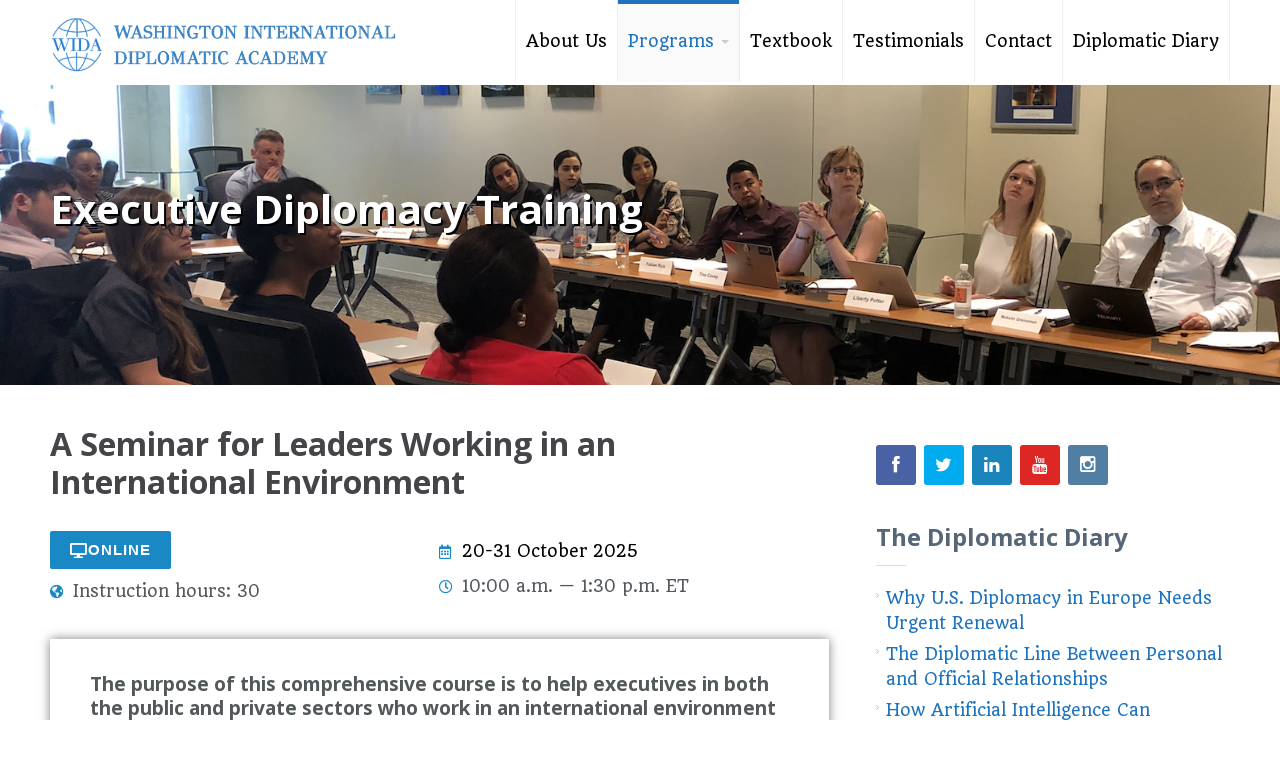

--- FILE ---
content_type: text/html; charset=UTF-8
request_url: https://diplomaticacademy.us/diplomacy-courses/executive-diplomacy-training/
body_size: 18557
content:
<!DOCTYPE html>
<html lang="en-US">
<head>
    <meta name='robots' content='index, follow, max-image-preview:large, max-snippet:-1, max-video-preview:-1' />
	<style>img:is([sizes="auto" i], [sizes^="auto," i]) { contain-intrinsic-size: 3000px 1500px }</style>
	
	<!-- This site is optimized with the Yoast SEO plugin v26.8 - https://yoast.com/product/yoast-seo-wordpress/ -->
	<title>Executive Diplomacy Training</title>
	<meta name="description" content="A seminar for government officials and international affairs professionals in the business and nonprofit sectors." />
	<link rel="canonical" href="https://diplomaticacademy.us/diplomacy-courses/executive-diplomacy-training/" />
	<meta property="og:locale" content="en_US" />
	<meta property="og:type" content="article" />
	<meta property="og:title" content="Executive Diplomacy Training" />
	<meta property="og:description" content="A seminar for government officials and international affairs professionals in the business and nonprofit sectors." />
	<meta property="og:url" content="https://diplomaticacademy.us/diplomacy-courses/executive-diplomacy-training/" />
	<meta property="og:site_name" content="Washington International Diplomatic Academy" />
	<meta property="article:modified_time" content="2025-11-10T19:47:46+00:00" />
	<meta property="og:image" content="https://diplomaticacademy.us/wp-content/uploads/2022/12/Executive.png" />
	<meta property="og:image:width" content="1000" />
	<meta property="og:image:height" content="500" />
	<meta property="og:image:type" content="image/png" />
	<meta name="twitter:card" content="summary_large_image" />
	<meta name="twitter:label1" content="Est. reading time" />
	<meta name="twitter:data1" content="2 minutes" />
	<script type="application/ld+json" class="yoast-schema-graph">{"@context":"https://schema.org","@graph":[{"@type":"WebPage","@id":"https://diplomaticacademy.us/diplomacy-courses/executive-diplomacy-training/","url":"https://diplomaticacademy.us/diplomacy-courses/executive-diplomacy-training/","name":"Executive Diplomacy Training","isPartOf":{"@id":"http://cb6.5aa.myftpupload.com/#website"},"primaryImageOfPage":{"@id":"https://diplomaticacademy.us/diplomacy-courses/executive-diplomacy-training/#primaryimage"},"image":{"@id":"https://diplomaticacademy.us/diplomacy-courses/executive-diplomacy-training/#primaryimage"},"thumbnailUrl":"https://diplomaticacademy.us/wp-content/uploads/2022/12/Executive.png","datePublished":"2018-01-02T23:32:56+00:00","dateModified":"2025-11-10T19:47:46+00:00","description":"A seminar for government officials and international affairs professionals in the business and nonprofit sectors.","breadcrumb":{"@id":"https://diplomaticacademy.us/diplomacy-courses/executive-diplomacy-training/#breadcrumb"},"inLanguage":"en-US","potentialAction":[{"@type":"ReadAction","target":["https://diplomaticacademy.us/diplomacy-courses/executive-diplomacy-training/"]}]},{"@type":"ImageObject","inLanguage":"en-US","@id":"https://diplomaticacademy.us/diplomacy-courses/executive-diplomacy-training/#primaryimage","url":"https://diplomaticacademy.us/wp-content/uploads/2022/12/Executive.png","contentUrl":"https://diplomaticacademy.us/wp-content/uploads/2022/12/Executive.png","width":1000,"height":500},{"@type":"BreadcrumbList","@id":"https://diplomaticacademy.us/diplomacy-courses/executive-diplomacy-training/#breadcrumb","itemListElement":[{"@type":"ListItem","position":1,"name":"Home","item":"https://diplomaticacademy.us/"},{"@type":"ListItem","position":2,"name":"Programs","item":"https://diplomaticacademy.us/diplomacy-courses/"},{"@type":"ListItem","position":3,"name":"Executive Diplomacy Training"}]},{"@type":"WebSite","@id":"http://cb6.5aa.myftpupload.com/#website","url":"http://cb6.5aa.myftpupload.com/","name":"Washington International Diplomatic Academy","description":"Professional Training in Diplomacy","publisher":{"@id":"http://cb6.5aa.myftpupload.com/#organization"},"potentialAction":[{"@type":"SearchAction","target":{"@type":"EntryPoint","urlTemplate":"http://cb6.5aa.myftpupload.com/?s={search_term_string}"},"query-input":{"@type":"PropertyValueSpecification","valueRequired":true,"valueName":"search_term_string"}}],"inLanguage":"en-US"},{"@type":"Organization","@id":"http://cb6.5aa.myftpupload.com/#organization","name":"Washington International Diplomatic Academy","url":"http://cb6.5aa.myftpupload.com/","logo":{"@type":"ImageObject","inLanguage":"en-US","@id":"http://cb6.5aa.myftpupload.com/#/schema/logo/image/","url":"","contentUrl":"","caption":"Washington International Diplomatic Academy"},"image":{"@id":"http://cb6.5aa.myftpupload.com/#/schema/logo/image/"}}]}</script>
	<!-- / Yoast SEO plugin. -->


<link rel="alternate" type="application/rss+xml" title="Washington International Diplomatic Academy &raquo; Feed" href="https://diplomaticacademy.us/feed/" />
<link rel="alternate" type="application/rss+xml" title="Washington International Diplomatic Academy &raquo; Comments Feed" href="https://diplomaticacademy.us/comments/feed/" />
		<style>
			.lazyload,
			.lazyloading {
				max-width: 100%;
			}
		</style>
		<script type="text/javascript">
/* <![CDATA[ */
window._wpemojiSettings = {"baseUrl":"https:\/\/s.w.org\/images\/core\/emoji\/16.0.1\/72x72\/","ext":".png","svgUrl":"https:\/\/s.w.org\/images\/core\/emoji\/16.0.1\/svg\/","svgExt":".svg","source":{"concatemoji":"https:\/\/diplomaticacademy.us\/wp-includes\/js\/wp-emoji-release.min.js?ver=6.8.3"}};
/*! This file is auto-generated */
!function(s,n){var o,i,e;function c(e){try{var t={supportTests:e,timestamp:(new Date).valueOf()};sessionStorage.setItem(o,JSON.stringify(t))}catch(e){}}function p(e,t,n){e.clearRect(0,0,e.canvas.width,e.canvas.height),e.fillText(t,0,0);var t=new Uint32Array(e.getImageData(0,0,e.canvas.width,e.canvas.height).data),a=(e.clearRect(0,0,e.canvas.width,e.canvas.height),e.fillText(n,0,0),new Uint32Array(e.getImageData(0,0,e.canvas.width,e.canvas.height).data));return t.every(function(e,t){return e===a[t]})}function u(e,t){e.clearRect(0,0,e.canvas.width,e.canvas.height),e.fillText(t,0,0);for(var n=e.getImageData(16,16,1,1),a=0;a<n.data.length;a++)if(0!==n.data[a])return!1;return!0}function f(e,t,n,a){switch(t){case"flag":return n(e,"\ud83c\udff3\ufe0f\u200d\u26a7\ufe0f","\ud83c\udff3\ufe0f\u200b\u26a7\ufe0f")?!1:!n(e,"\ud83c\udde8\ud83c\uddf6","\ud83c\udde8\u200b\ud83c\uddf6")&&!n(e,"\ud83c\udff4\udb40\udc67\udb40\udc62\udb40\udc65\udb40\udc6e\udb40\udc67\udb40\udc7f","\ud83c\udff4\u200b\udb40\udc67\u200b\udb40\udc62\u200b\udb40\udc65\u200b\udb40\udc6e\u200b\udb40\udc67\u200b\udb40\udc7f");case"emoji":return!a(e,"\ud83e\udedf")}return!1}function g(e,t,n,a){var r="undefined"!=typeof WorkerGlobalScope&&self instanceof WorkerGlobalScope?new OffscreenCanvas(300,150):s.createElement("canvas"),o=r.getContext("2d",{willReadFrequently:!0}),i=(o.textBaseline="top",o.font="600 32px Arial",{});return e.forEach(function(e){i[e]=t(o,e,n,a)}),i}function t(e){var t=s.createElement("script");t.src=e,t.defer=!0,s.head.appendChild(t)}"undefined"!=typeof Promise&&(o="wpEmojiSettingsSupports",i=["flag","emoji"],n.supports={everything:!0,everythingExceptFlag:!0},e=new Promise(function(e){s.addEventListener("DOMContentLoaded",e,{once:!0})}),new Promise(function(t){var n=function(){try{var e=JSON.parse(sessionStorage.getItem(o));if("object"==typeof e&&"number"==typeof e.timestamp&&(new Date).valueOf()<e.timestamp+604800&&"object"==typeof e.supportTests)return e.supportTests}catch(e){}return null}();if(!n){if("undefined"!=typeof Worker&&"undefined"!=typeof OffscreenCanvas&&"undefined"!=typeof URL&&URL.createObjectURL&&"undefined"!=typeof Blob)try{var e="postMessage("+g.toString()+"("+[JSON.stringify(i),f.toString(),p.toString(),u.toString()].join(",")+"));",a=new Blob([e],{type:"text/javascript"}),r=new Worker(URL.createObjectURL(a),{name:"wpTestEmojiSupports"});return void(r.onmessage=function(e){c(n=e.data),r.terminate(),t(n)})}catch(e){}c(n=g(i,f,p,u))}t(n)}).then(function(e){for(var t in e)n.supports[t]=e[t],n.supports.everything=n.supports.everything&&n.supports[t],"flag"!==t&&(n.supports.everythingExceptFlag=n.supports.everythingExceptFlag&&n.supports[t]);n.supports.everythingExceptFlag=n.supports.everythingExceptFlag&&!n.supports.flag,n.DOMReady=!1,n.readyCallback=function(){n.DOMReady=!0}}).then(function(){return e}).then(function(){var e;n.supports.everything||(n.readyCallback(),(e=n.source||{}).concatemoji?t(e.concatemoji):e.wpemoji&&e.twemoji&&(t(e.twemoji),t(e.wpemoji)))}))}((window,document),window._wpemojiSettings);
/* ]]> */
</script>
<style id='wp-emoji-styles-inline-css' type='text/css'>

	img.wp-smiley, img.emoji {
		display: inline !important;
		border: none !important;
		box-shadow: none !important;
		height: 1em !important;
		width: 1em !important;
		margin: 0 0.07em !important;
		vertical-align: -0.1em !important;
		background: none !important;
		padding: 0 !important;
	}
</style>
<style id='classic-theme-styles-inline-css' type='text/css'>
/*! This file is auto-generated */
.wp-block-button__link{color:#fff;background-color:#32373c;border-radius:9999px;box-shadow:none;text-decoration:none;padding:calc(.667em + 2px) calc(1.333em + 2px);font-size:1.125em}.wp-block-file__button{background:#32373c;color:#fff;text-decoration:none}
</style>
<style id='global-styles-inline-css' type='text/css'>
:root{--wp--preset--aspect-ratio--square: 1;--wp--preset--aspect-ratio--4-3: 4/3;--wp--preset--aspect-ratio--3-4: 3/4;--wp--preset--aspect-ratio--3-2: 3/2;--wp--preset--aspect-ratio--2-3: 2/3;--wp--preset--aspect-ratio--16-9: 16/9;--wp--preset--aspect-ratio--9-16: 9/16;--wp--preset--color--black: #000000;--wp--preset--color--cyan-bluish-gray: #abb8c3;--wp--preset--color--white: #ffffff;--wp--preset--color--pale-pink: #f78da7;--wp--preset--color--vivid-red: #cf2e2e;--wp--preset--color--luminous-vivid-orange: #ff6900;--wp--preset--color--luminous-vivid-amber: #fcb900;--wp--preset--color--light-green-cyan: #7bdcb5;--wp--preset--color--vivid-green-cyan: #00d084;--wp--preset--color--pale-cyan-blue: #8ed1fc;--wp--preset--color--vivid-cyan-blue: #0693e3;--wp--preset--color--vivid-purple: #9b51e0;--wp--preset--gradient--vivid-cyan-blue-to-vivid-purple: linear-gradient(135deg,rgba(6,147,227,1) 0%,rgb(155,81,224) 100%);--wp--preset--gradient--light-green-cyan-to-vivid-green-cyan: linear-gradient(135deg,rgb(122,220,180) 0%,rgb(0,208,130) 100%);--wp--preset--gradient--luminous-vivid-amber-to-luminous-vivid-orange: linear-gradient(135deg,rgba(252,185,0,1) 0%,rgba(255,105,0,1) 100%);--wp--preset--gradient--luminous-vivid-orange-to-vivid-red: linear-gradient(135deg,rgba(255,105,0,1) 0%,rgb(207,46,46) 100%);--wp--preset--gradient--very-light-gray-to-cyan-bluish-gray: linear-gradient(135deg,rgb(238,238,238) 0%,rgb(169,184,195) 100%);--wp--preset--gradient--cool-to-warm-spectrum: linear-gradient(135deg,rgb(74,234,220) 0%,rgb(151,120,209) 20%,rgb(207,42,186) 40%,rgb(238,44,130) 60%,rgb(251,105,98) 80%,rgb(254,248,76) 100%);--wp--preset--gradient--blush-light-purple: linear-gradient(135deg,rgb(255,206,236) 0%,rgb(152,150,240) 100%);--wp--preset--gradient--blush-bordeaux: linear-gradient(135deg,rgb(254,205,165) 0%,rgb(254,45,45) 50%,rgb(107,0,62) 100%);--wp--preset--gradient--luminous-dusk: linear-gradient(135deg,rgb(255,203,112) 0%,rgb(199,81,192) 50%,rgb(65,88,208) 100%);--wp--preset--gradient--pale-ocean: linear-gradient(135deg,rgb(255,245,203) 0%,rgb(182,227,212) 50%,rgb(51,167,181) 100%);--wp--preset--gradient--electric-grass: linear-gradient(135deg,rgb(202,248,128) 0%,rgb(113,206,126) 100%);--wp--preset--gradient--midnight: linear-gradient(135deg,rgb(2,3,129) 0%,rgb(40,116,252) 100%);--wp--preset--font-size--small: 13px;--wp--preset--font-size--medium: 20px;--wp--preset--font-size--large: 36px;--wp--preset--font-size--x-large: 42px;--wp--preset--spacing--20: 0.44rem;--wp--preset--spacing--30: 0.67rem;--wp--preset--spacing--40: 1rem;--wp--preset--spacing--50: 1.5rem;--wp--preset--spacing--60: 2.25rem;--wp--preset--spacing--70: 3.38rem;--wp--preset--spacing--80: 5.06rem;--wp--preset--shadow--natural: 6px 6px 9px rgba(0, 0, 0, 0.2);--wp--preset--shadow--deep: 12px 12px 50px rgba(0, 0, 0, 0.4);--wp--preset--shadow--sharp: 6px 6px 0px rgba(0, 0, 0, 0.2);--wp--preset--shadow--outlined: 6px 6px 0px -3px rgba(255, 255, 255, 1), 6px 6px rgba(0, 0, 0, 1);--wp--preset--shadow--crisp: 6px 6px 0px rgba(0, 0, 0, 1);}:where(.is-layout-flex){gap: 0.5em;}:where(.is-layout-grid){gap: 0.5em;}body .is-layout-flex{display: flex;}.is-layout-flex{flex-wrap: wrap;align-items: center;}.is-layout-flex > :is(*, div){margin: 0;}body .is-layout-grid{display: grid;}.is-layout-grid > :is(*, div){margin: 0;}:where(.wp-block-columns.is-layout-flex){gap: 2em;}:where(.wp-block-columns.is-layout-grid){gap: 2em;}:where(.wp-block-post-template.is-layout-flex){gap: 1.25em;}:where(.wp-block-post-template.is-layout-grid){gap: 1.25em;}.has-black-color{color: var(--wp--preset--color--black) !important;}.has-cyan-bluish-gray-color{color: var(--wp--preset--color--cyan-bluish-gray) !important;}.has-white-color{color: var(--wp--preset--color--white) !important;}.has-pale-pink-color{color: var(--wp--preset--color--pale-pink) !important;}.has-vivid-red-color{color: var(--wp--preset--color--vivid-red) !important;}.has-luminous-vivid-orange-color{color: var(--wp--preset--color--luminous-vivid-orange) !important;}.has-luminous-vivid-amber-color{color: var(--wp--preset--color--luminous-vivid-amber) !important;}.has-light-green-cyan-color{color: var(--wp--preset--color--light-green-cyan) !important;}.has-vivid-green-cyan-color{color: var(--wp--preset--color--vivid-green-cyan) !important;}.has-pale-cyan-blue-color{color: var(--wp--preset--color--pale-cyan-blue) !important;}.has-vivid-cyan-blue-color{color: var(--wp--preset--color--vivid-cyan-blue) !important;}.has-vivid-purple-color{color: var(--wp--preset--color--vivid-purple) !important;}.has-black-background-color{background-color: var(--wp--preset--color--black) !important;}.has-cyan-bluish-gray-background-color{background-color: var(--wp--preset--color--cyan-bluish-gray) !important;}.has-white-background-color{background-color: var(--wp--preset--color--white) !important;}.has-pale-pink-background-color{background-color: var(--wp--preset--color--pale-pink) !important;}.has-vivid-red-background-color{background-color: var(--wp--preset--color--vivid-red) !important;}.has-luminous-vivid-orange-background-color{background-color: var(--wp--preset--color--luminous-vivid-orange) !important;}.has-luminous-vivid-amber-background-color{background-color: var(--wp--preset--color--luminous-vivid-amber) !important;}.has-light-green-cyan-background-color{background-color: var(--wp--preset--color--light-green-cyan) !important;}.has-vivid-green-cyan-background-color{background-color: var(--wp--preset--color--vivid-green-cyan) !important;}.has-pale-cyan-blue-background-color{background-color: var(--wp--preset--color--pale-cyan-blue) !important;}.has-vivid-cyan-blue-background-color{background-color: var(--wp--preset--color--vivid-cyan-blue) !important;}.has-vivid-purple-background-color{background-color: var(--wp--preset--color--vivid-purple) !important;}.has-black-border-color{border-color: var(--wp--preset--color--black) !important;}.has-cyan-bluish-gray-border-color{border-color: var(--wp--preset--color--cyan-bluish-gray) !important;}.has-white-border-color{border-color: var(--wp--preset--color--white) !important;}.has-pale-pink-border-color{border-color: var(--wp--preset--color--pale-pink) !important;}.has-vivid-red-border-color{border-color: var(--wp--preset--color--vivid-red) !important;}.has-luminous-vivid-orange-border-color{border-color: var(--wp--preset--color--luminous-vivid-orange) !important;}.has-luminous-vivid-amber-border-color{border-color: var(--wp--preset--color--luminous-vivid-amber) !important;}.has-light-green-cyan-border-color{border-color: var(--wp--preset--color--light-green-cyan) !important;}.has-vivid-green-cyan-border-color{border-color: var(--wp--preset--color--vivid-green-cyan) !important;}.has-pale-cyan-blue-border-color{border-color: var(--wp--preset--color--pale-cyan-blue) !important;}.has-vivid-cyan-blue-border-color{border-color: var(--wp--preset--color--vivid-cyan-blue) !important;}.has-vivid-purple-border-color{border-color: var(--wp--preset--color--vivid-purple) !important;}.has-vivid-cyan-blue-to-vivid-purple-gradient-background{background: var(--wp--preset--gradient--vivid-cyan-blue-to-vivid-purple) !important;}.has-light-green-cyan-to-vivid-green-cyan-gradient-background{background: var(--wp--preset--gradient--light-green-cyan-to-vivid-green-cyan) !important;}.has-luminous-vivid-amber-to-luminous-vivid-orange-gradient-background{background: var(--wp--preset--gradient--luminous-vivid-amber-to-luminous-vivid-orange) !important;}.has-luminous-vivid-orange-to-vivid-red-gradient-background{background: var(--wp--preset--gradient--luminous-vivid-orange-to-vivid-red) !important;}.has-very-light-gray-to-cyan-bluish-gray-gradient-background{background: var(--wp--preset--gradient--very-light-gray-to-cyan-bluish-gray) !important;}.has-cool-to-warm-spectrum-gradient-background{background: var(--wp--preset--gradient--cool-to-warm-spectrum) !important;}.has-blush-light-purple-gradient-background{background: var(--wp--preset--gradient--blush-light-purple) !important;}.has-blush-bordeaux-gradient-background{background: var(--wp--preset--gradient--blush-bordeaux) !important;}.has-luminous-dusk-gradient-background{background: var(--wp--preset--gradient--luminous-dusk) !important;}.has-pale-ocean-gradient-background{background: var(--wp--preset--gradient--pale-ocean) !important;}.has-electric-grass-gradient-background{background: var(--wp--preset--gradient--electric-grass) !important;}.has-midnight-gradient-background{background: var(--wp--preset--gradient--midnight) !important;}.has-small-font-size{font-size: var(--wp--preset--font-size--small) !important;}.has-medium-font-size{font-size: var(--wp--preset--font-size--medium) !important;}.has-large-font-size{font-size: var(--wp--preset--font-size--large) !important;}.has-x-large-font-size{font-size: var(--wp--preset--font-size--x-large) !important;}
:where(.wp-block-post-template.is-layout-flex){gap: 1.25em;}:where(.wp-block-post-template.is-layout-grid){gap: 1.25em;}
:where(.wp-block-columns.is-layout-flex){gap: 2em;}:where(.wp-block-columns.is-layout-grid){gap: 2em;}
:root :where(.wp-block-pullquote){font-size: 1.5em;line-height: 1.6;}
</style>
<link rel='stylesheet' id='fontawesome-css' href='https://diplomaticacademy.us/wp-content/plugins/cpo-companion/assets/css/fontawesome.css?ver=6.8.3' type='text/css' media='all' />
<link rel='stylesheet' id='cpo-companion-style-css' href='https://diplomaticacademy.us/wp-content/plugins/cpo-companion/assets/css/style.css?ver=6.8.3' type='text/css' media='all' />
<link rel='stylesheet' id='SFSImainCss-css' href='https://diplomaticacademy.us/wp-content/plugins/ultimate-social-media-icons/css/sfsi-style.css?ver=2.9.6' type='text/css' media='all' />
<link rel='stylesheet' id='wp-components-css' href='https://diplomaticacademy.us/wp-includes/css/dist/components/style.min.css?ver=6.8.3' type='text/css' media='all' />
<link rel='stylesheet' id='godaddy-styles-css' href='https://diplomaticacademy.us/wp-content/mu-plugins/vendor/wpex/godaddy-launch/includes/Dependencies/GoDaddy/Styles/build/latest.css?ver=2.0.2' type='text/css' media='all' />
<link rel='stylesheet' id='cpotheme-base-css' href='https://diplomaticacademy.us/wp-content/themes/transcend_pro/core/css/base.css?ver=6.8.3' type='text/css' media='all' />
<link rel='stylesheet' id='cpotheme-main-css' href='https://diplomaticacademy.us/wp-content/themes/transcend_pro/style.css?ver=6.8.3' type='text/css' media='all' />
<link rel='stylesheet' id='elementor-icons-css' href='https://diplomaticacademy.us/wp-content/plugins/elementor/assets/lib/eicons/css/elementor-icons.min.css?ver=5.46.0' type='text/css' media='all' />
<link rel='stylesheet' id='elementor-frontend-css' href='https://diplomaticacademy.us/wp-content/plugins/elementor/assets/css/frontend.min.css?ver=3.34.2' type='text/css' media='all' />
<link rel='stylesheet' id='elementor-post-4848-css' href='https://diplomaticacademy.us/wp-content/uploads/elementor/css/post-4848.css?ver=1769041406' type='text/css' media='all' />
<link rel='stylesheet' id='widget-heading-css' href='https://diplomaticacademy.us/wp-content/plugins/elementor/assets/css/widget-heading.min.css?ver=3.34.2' type='text/css' media='all' />
<link rel='stylesheet' id='widget-icon-list-css' href='https://diplomaticacademy.us/wp-content/plugins/elementor/assets/css/widget-icon-list.min.css?ver=3.34.2' type='text/css' media='all' />
<link rel='stylesheet' id='e-ribbon-css' href='https://diplomaticacademy.us/wp-content/plugins/elementor-pro/assets/css/conditionals/ribbon.min.css?ver=3.34.0' type='text/css' media='all' />
<link rel='stylesheet' id='widget-call-to-action-css' href='https://diplomaticacademy.us/wp-content/plugins/elementor-pro/assets/css/widget-call-to-action.min.css?ver=3.34.0' type='text/css' media='all' />
<link rel='stylesheet' id='e-transitions-css' href='https://diplomaticacademy.us/wp-content/plugins/elementor-pro/assets/css/conditionals/transitions.min.css?ver=3.34.0' type='text/css' media='all' />
<link rel='stylesheet' id='widget-divider-css' href='https://diplomaticacademy.us/wp-content/plugins/elementor/assets/css/widget-divider.min.css?ver=3.34.2' type='text/css' media='all' />
<link rel='stylesheet' id='elementor-post-837-css' href='https://diplomaticacademy.us/wp-content/uploads/elementor/css/post-837.css?ver=1769041947' type='text/css' media='all' />
<link rel='stylesheet' id='elementor-gf-local-roboto-css' href='https://diplomaticacademy.us/wp-content/uploads/elementor/google-fonts/css/roboto.css?ver=1742315857' type='text/css' media='all' />
<link rel='stylesheet' id='elementor-gf-local-robotoslab-css' href='https://diplomaticacademy.us/wp-content/uploads/elementor/google-fonts/css/robotoslab.css?ver=1742315861' type='text/css' media='all' />
<link rel='stylesheet' id='elementor-icons-shared-0-css' href='https://diplomaticacademy.us/wp-content/plugins/elementor/assets/lib/font-awesome/css/fontawesome.min.css?ver=5.15.3' type='text/css' media='all' />
<link rel='stylesheet' id='elementor-icons-fa-solid-css' href='https://diplomaticacademy.us/wp-content/plugins/elementor/assets/lib/font-awesome/css/solid.min.css?ver=5.15.3' type='text/css' media='all' />
<link rel='stylesheet' id='elementor-icons-fa-regular-css' href='https://diplomaticacademy.us/wp-content/plugins/elementor/assets/lib/font-awesome/css/regular.min.css?ver=5.15.3' type='text/css' media='all' />
<script type="text/javascript" src="https://diplomaticacademy.us/wp-includes/js/jquery/jquery.min.js?ver=3.7.1" id="jquery-core-js"></script>
<script type="text/javascript" src="https://diplomaticacademy.us/wp-includes/js/jquery/jquery-migrate.min.js?ver=3.4.1" id="jquery-migrate-js"></script>
<script type="text/javascript" src="https://diplomaticacademy.us/wp-content/themes/transcend_pro/core/scripts/html5-min.js?ver=6.8.3" id="cpotheme_html5-js"></script>
<script type="text/javascript" src="https://diplomaticacademy.us/wp-content/plugins/wp-subscribe-form/includes/js/select2.min.js?ver=6.8.3" id="sfba-select2-js"></script>
<script type="text/javascript" id="sfba-form-ajax-js-extra">
/* <![CDATA[ */
var the_ajax_script = {"ajaxurl":"https:\/\/diplomaticacademy.us\/wp-admin\/admin-ajax.php","ajax_nonce":"e5d8cdee65"};
/* ]]> */
</script>
<script type="text/javascript" src="https://diplomaticacademy.us/wp-content/plugins/wp-subscribe-form/includes/js/sfba-form-ajax.js?ver=6.8.3" id="sfba-form-ajax-js"></script>
<link rel="https://api.w.org/" href="https://diplomaticacademy.us/wp-json/" /><link rel="alternate" title="JSON" type="application/json" href="https://diplomaticacademy.us/wp-json/wp/v2/pages/837" /><link rel="EditURI" type="application/rsd+xml" title="RSD" href="https://diplomaticacademy.us/xmlrpc.php?rsd" />
<link rel='shortlink' href='https://diplomaticacademy.us/?p=837' />
<link rel="alternate" title="oEmbed (JSON)" type="application/json+oembed" href="https://diplomaticacademy.us/wp-json/oembed/1.0/embed?url=https%3A%2F%2Fdiplomaticacademy.us%2Fdiplomacy-courses%2Fexecutive-diplomacy-training%2F" />
<link rel="alternate" title="oEmbed (XML)" type="text/xml+oembed" href="https://diplomaticacademy.us/wp-json/oembed/1.0/embed?url=https%3A%2F%2Fdiplomaticacademy.us%2Fdiplomacy-courses%2Fexecutive-diplomacy-training%2F&#038;format=xml" />
<meta name="follow.[base64]" content="anPldL0gH1pRtbNNjlHR"/>		<script>
			document.documentElement.className = document.documentElement.className.replace('no-js', 'js');
		</script>
				<style>
			.no-js img.lazyload {
				display: none;
			}

			figure.wp-block-image img.lazyloading {
				min-width: 150px;
			}

			.lazyload,
			.lazyloading {
				--smush-placeholder-width: 100px;
				--smush-placeholder-aspect-ratio: 1/1;
				width: var(--smush-image-width, var(--smush-placeholder-width)) !important;
				aspect-ratio: var(--smush-image-aspect-ratio, var(--smush-placeholder-aspect-ratio)) !important;
			}

						.lazyload, .lazyloading {
				opacity: 0;
			}

			.lazyloaded {
				opacity: 1;
				transition: opacity 400ms;
				transition-delay: 0ms;
			}

					</style>
		<meta name="viewport" content="width=device-width, initial-scale=1.0, maximum-scale=1.0, user-scalable=0"/>
<link rel="pingback" href="https://diplomaticacademy.us/xmlrpc.php"/>
<meta charset="UTF-8"/>
<meta name="generator" content="Elementor 3.34.2; features: additional_custom_breakpoints; settings: css_print_method-external, google_font-enabled, font_display-auto">
			<style>
				.e-con.e-parent:nth-of-type(n+4):not(.e-lazyloaded):not(.e-no-lazyload),
				.e-con.e-parent:nth-of-type(n+4):not(.e-lazyloaded):not(.e-no-lazyload) * {
					background-image: none !important;
				}
				@media screen and (max-height: 1024px) {
					.e-con.e-parent:nth-of-type(n+3):not(.e-lazyloaded):not(.e-no-lazyload),
					.e-con.e-parent:nth-of-type(n+3):not(.e-lazyloaded):not(.e-no-lazyload) * {
						background-image: none !important;
					}
				}
				@media screen and (max-height: 640px) {
					.e-con.e-parent:nth-of-type(n+2):not(.e-lazyloaded):not(.e-no-lazyload),
					.e-con.e-parent:nth-of-type(n+2):not(.e-lazyloaded):not(.e-no-lazyload) * {
						background-image: none !important;
					}
				}
			</style>
				<style type="text/css">
		body {
						font-size:1em; 
						
						font-family:'Quando'; 
			font-weight:400; 
						
						color:#000000; 
					}
		
		
				.button, .button:link, .button:visited, 
		input[type=submit],
		.tp-caption { 		
			font-family:'Quando';
			font-weight:400; 
		}
				
		
		h1, h2, h3, h4, h5, h6, .heading, .header .title { 		
						font-family:'Open Sans'; 
			font-weight:700; 
						color:#444449;		}
		
		
		.widget-title { 		
			color:#556677;		}
		
		
		.menu-main li a { 		
						font-family:'Quando'; 
			font-weight:400; 
						color:#000000;		}
		
		.menu-mobile li a { 		
						font-family:'Quando'; 
			font-weight:400; 
									color:#000000; 
					}
		
		
				a:link, a:visited { color:#1e73be; }
		a:hover { color:#1e73be; }
		
		
				.primary-color { color:#1e73be; }
		.primary-color-bg { background-color:#1e73be; }
		.primary-color-border { border-color:#1e73be; }
		.menu-item.menu-highlight > a { background-color:#1e73be; }
		.tp-caption.primary_color_background { background:#1e73be; }
		.tp-caption.primary_color_text{ color:#1e73be; }
		.widget_nav_menu a .menu-icon { color:#1e73be; }
		
		.button, .button:link, .button:visited, input[type=submit] { background-color:#1e73be; }
		.button:hover, input[type=submit]:hover { background-color:#1e73be; }
		::selection  { color:#fff; background-color:#1e73be; }
		::-moz-selection { color:#fff; background-color:#1e73be; }
		
				
				.secondary-color { color:#444449; }
		.secondary-color-bg { background-color:#444449; }
		.secondary-color-border { border-color:#444449; }
		.tp-caption.secondary_color_background { background:#444449; }
		.tp-caption.secondary_color_text{ color:#444449; }		
			


				.slider-slides { height:500px; }
			</style>
	<style type="text/css">
				.menu-main .current_page_ancestor > a,
		.menu-main .current-menu-item > a,
		.footer .menu-footer > li > a { color:#1e73be; }
		.menu-main .current-menu-ancestor > a:before, 
		.menu-main .current-menu-item > a:before,
		.pagination .current { background-color:#1e73be; }
		    </style>
	<link rel="icon" href="https://diplomaticacademy.us/wp-content/uploads/2019/07/cropped-Logo512x512-32x32.png" sizes="32x32" />
<link rel="icon" href="https://diplomaticacademy.us/wp-content/uploads/2019/07/cropped-Logo512x512-192x192.png" sizes="192x192" />
<link rel="apple-touch-icon" href="https://diplomaticacademy.us/wp-content/uploads/2019/07/cropped-Logo512x512-180x180.png" />
<meta name="msapplication-TileImage" content="https://diplomaticacademy.us/wp-content/uploads/2019/07/cropped-Logo512x512-270x270.png" />
		<style type="text/css" id="wp-custom-css">
			#pagetitle { padding: 100px 0; }
.portfolio-home .portfolio-item { margin: 5px; }
.portfolio-item .portfolio-item-overlay, .portfolio-item .portfolio-item-content { opacity: 1; }
.features .feature .feature-content { clear:both; text-align:left; }
@media screen and (min-width: 700px) and (max-width:1100px) { #features .column.column-narrow.col5:nth-child( 3 ) { clear: left; } }
#breadcrumb { display: none; } #pagetitle { height: 100px; }
.single-post .post-image { display: none; }
@media (max-width: 768px) { #sidebar { position: relative; bottom: 0; } }
#pagetitle { text-shadow: 2px 2px 0px #000000; }		</style>
		</head>

<body class="wp-singular page-template-default page page-id-837 page-child parent-pageid-27 wp-theme-transcend_pro sfsi_actvite_theme_default  sidebar-right header-normal title-normal footer-normal elementor-default elementor-kit-4848 elementor-page elementor-page-837">
	<div class="outer" id="top">
				<div class="wrapper">
			<div id="topbar" class="topbar">
				<div class="container">
										<div class="clear"></div>
				</div>
			</div>
			<header id="header" class="header">
				<div class="container">
					<div id="logo" class="logo"><a class="site-logo" href="https://diplomaticacademy.us"><img data-src="https://diplomaticacademy.us/wp-content/uploads/2019/08/2linesWEB.png" alt="Washington International Diplomatic Academy" style="--smush-placeholder-width: 598px; --smush-placeholder-aspect-ratio: 598/103;width:350px;" src="[data-uri]" class="lazyload" /></a><span class="title site-title hidden"><a href="https://diplomaticacademy.us">Washington International Diplomatic Academy</a></span></div><div id="menu-mobile-open" class=" menu-mobile-open menu-mobile-toggle"></div><ul id="menu-main" class="menu-main"><li id="menu-item-79" class="menu-item menu-item-type-post_type menu-item-object-page menu-normal"><a href="https://diplomaticacademy.us/about-us/"><span class="menu-link"><span class="menu-title">About Us</span></span></a></li>
<li id="menu-item-488" class="menu-item menu-item-type-post_type menu-item-object-page current-page-ancestor current-menu-ancestor current-menu-parent current-page-parent current_page_parent current_page_ancestor menu-item-has-children has_children has-children menu-normal"><a href="https://diplomaticacademy.us/diplomacy-courses/"><span class="menu-link"><span class="menu-title">Programs</span></span></a>
<ul class="sub-menu">
	<li id="menu-item-3171" class="menu-item menu-item-type-post_type menu-item-object-page menu-normal"><a href="https://diplomaticacademy.us/diplomacy-courses/diplomacy-certificate/"><span class="menu-link"><span class="menu-title">One-Year Certificate in International Diplomacy</span></span></a></li>
	<li id="menu-item-3115" class="menu-item menu-item-type-post_type menu-item-object-page menu-normal"><a href="https://diplomaticacademy.us/diplomacy-courses/summer-diplomatic-academy/"><span class="menu-link"><span class="menu-title">Summer Diplomatic Academy</span></span></a></li>
	<li id="menu-item-3135" class="menu-item menu-item-type-post_type menu-item-object-page current-menu-item page_item page-item-837 current_page_item menu-normal"><a href="https://diplomaticacademy.us/diplomacy-courses/executive-diplomacy-training/"><span class="menu-link"><span class="menu-title">Executive Diplomacy Training</span></span></a></li>
	<li id="menu-item-1083" class="menu-item menu-item-type-post_type menu-item-object-page menu-normal"><a href="https://diplomaticacademy.us/diplomacy-courses/custom-diplomacy-training/"><span class="menu-link"><span class="menu-title">Custom Diplomacy Programs</span></span></a></li>
	<li id="menu-item-2429" class="menu-item menu-item-type-post_type menu-item-object-page menu-normal"><a href="https://diplomaticacademy.us/diplomacy-session-previews/"><span class="menu-link"><span class="menu-title">Session Previews</span></span></a></li>
</ul>
</li>
<li id="menu-item-10650" class="menu-item menu-item-type-post_type menu-item-object-page menu-normal"><a href="https://diplomaticacademy.us/diplomacy-textbook/"><span class="menu-link"><span class="menu-title">Textbook</span></span></a></li>
<li id="menu-item-3150" class="menu-item menu-item-type-post_type menu-item-object-page menu-normal"><a href="https://diplomaticacademy.us/testimonials/"><span class="menu-link"><span class="menu-title">Testimonials</span></span></a></li>
<li id="menu-item-80" class="menu-item menu-item-type-post_type menu-item-object-page menu-normal"><a href="https://diplomaticacademy.us/contact/"><span class="menu-link"><span class="menu-title">Contact</span></span></a></li>
<li id="menu-item-5072" class="menu-item menu-item-type-post_type menu-item-object-page menu-normal"><a href="https://diplomaticacademy.us/diplomatic-diary/"><span class="menu-link"><span class="menu-title">Diplomatic Diary</span></span></a></li>
</ul>					<div class='clear'></div>
				</div>
			</header>
			
			

<section id="pagetitle" class="pagetitle dark secondary-color-bg lazyload" style="background-image:inherit;" data-bg-image="url(https://diplomaticacademy.us/wp-content/uploads/2021/09/cropped-ExecHead.png)">
	<div class="container">
		<h1 class="pagetitle-title heading">Executive Diplomacy Training</h1><div id="breadcrumb" class="breadcrumb"><a class="breadcrumb-link" href="https://diplomaticacademy.us">Home</a><span class='breadcrumb-separator'></span><a class='breadcrumb-link' href='https://diplomaticacademy.us/diplomacy-courses/'>Programs</a>
<span class='breadcrumb-separator'></span><span class='breadcrumb-title'>Executive Diplomacy Training</span>
</div>	</div>
</section>

			
						<div class="clear"></div>
<div id="main" class="main">
	<div class="container">
		<section id="content" class="content">
									<div id="post-837" class="post-837 page type-page status-publish has-post-thumbnail hentry post-has-thumbnail">
				<div class="page-content">
							<div data-elementor-type="wp-page" data-elementor-id="837" class="elementor elementor-837" data-elementor-post-type="page">
						<section class="elementor-section elementor-top-section elementor-element elementor-element-de89b23 elementor-section-boxed elementor-section-height-default elementor-section-height-default" data-id="de89b23" data-element_type="section">
						<div class="elementor-container elementor-column-gap-default">
					<div class="elementor-column elementor-col-100 elementor-top-column elementor-element elementor-element-9ea7c19" data-id="9ea7c19" data-element_type="column">
			<div class="elementor-widget-wrap elementor-element-populated">
						<div class="elementor-element elementor-element-fdfcf97 elementor-widget elementor-widget-heading" data-id="fdfcf97" data-element_type="widget" data-widget_type="heading.default">
				<div class="elementor-widget-container">
					<h3 class="elementor-heading-title elementor-size-default"><h2>A Seminar for Leaders Working in an International Environment</h2></h3>				</div>
				</div>
					</div>
		</div>
					</div>
		</section>
				<section class="elementor-section elementor-top-section elementor-element elementor-element-1fa7f8f elementor-section-boxed elementor-section-height-default elementor-section-height-default" data-id="1fa7f8f" data-element_type="section">
						<div class="elementor-container elementor-column-gap-default">
					<div class="elementor-column elementor-col-50 elementor-top-column elementor-element elementor-element-8b10fed" data-id="8b10fed" data-element_type="column">
			<div class="elementor-widget-wrap elementor-element-populated">
						<div class="elementor-element elementor-element-86b5c27 elementor-button-info elementor-align-left elementor-widget elementor-widget-global elementor-global-6020 elementor-widget-button" data-id="86b5c27" data-element_type="widget" data-widget_type="button.default">
				<div class="elementor-widget-container">
									<div class="elementor-button-wrapper">
					<a class="elementor-button elementor-size-xs" role="button" id="Online">
						<span class="elementor-button-content-wrapper">
						<span class="elementor-button-icon">
				<i aria-hidden="true" class="fas fa-desktop"></i>			</span>
									<span class="elementor-button-text">ONLINE</span>
					</span>
					</a>
				</div>
								</div>
				</div>
				<div class="elementor-element elementor-element-cb03b75 elementor-icon-list--layout-traditional elementor-list-item-link-full_width elementor-widget elementor-widget-icon-list" data-id="cb03b75" data-element_type="widget" data-widget_type="icon-list.default">
				<div class="elementor-widget-container">
							<ul class="elementor-icon-list-items">
							<li class="elementor-icon-list-item">
											<span class="elementor-icon-list-icon">
							<i aria-hidden="true" class="fas fa-globe-americas"></i>						</span>
										<span class="elementor-icon-list-text"><span>Instruction hours: 30</span></span>
									</li>
						</ul>
						</div>
				</div>
					</div>
		</div>
				<div class="elementor-column elementor-col-50 elementor-top-column elementor-element elementor-element-ec5a38f" data-id="ec5a38f" data-element_type="column">
			<div class="elementor-widget-wrap elementor-element-populated">
						<div class="elementor-element elementor-element-fe55273 elementor-icon-list--layout-traditional elementor-list-item-link-full_width elementor-widget elementor-widget-icon-list" data-id="fe55273" data-element_type="widget" data-widget_type="icon-list.default">
				<div class="elementor-widget-container">
							<ul class="elementor-icon-list-items">
							<li class="elementor-icon-list-item">
											<span class="elementor-icon-list-icon">
							<i aria-hidden="true" class="far fa-calendar-alt"></i>						</span>
										<span class="elementor-icon-list-text"><span><font color="#000000"><span>20-31 October</span></font></span><span><font color="#000000"><span>&nbsp;2025</span></font></span></span>
									</li>
								<li class="elementor-icon-list-item">
											<span class="elementor-icon-list-icon">
							<i aria-hidden="true" class="far fa-clock"></i>						</span>
										<span class="elementor-icon-list-text"><span>10:00 a.m. — 1:30 p.m. ET</span></span>
									</li>
						</ul>
						</div>
				</div>
					</div>
		</div>
					</div>
		</section>
				<section class="elementor-section elementor-top-section elementor-element elementor-element-4edcf6b elementor-section-boxed elementor-section-height-default elementor-section-height-default" data-id="4edcf6b" data-element_type="section">
						<div class="elementor-container elementor-column-gap-default">
					<div class="elementor-column elementor-col-100 elementor-top-column elementor-element elementor-element-95747fb" data-id="95747fb" data-element_type="column">
			<div class="elementor-widget-wrap elementor-element-populated">
						<div class="elementor-element elementor-element-aeae9e1 elementor-widget elementor-widget-heading" data-id="aeae9e1" data-element_type="widget" data-widget_type="heading.default">
				<div class="elementor-widget-container">
					<h5 class="elementor-heading-title elementor-size-default">The purpose of this comprehensive course is to help executives in both the public and private sectors who work in an international environment to sharpen their diplomacy skills while working with career ambassadors with decades of experience.</h5>				</div>
				</div>
				<div class="elementor-element elementor-element-98c0068 elementor-widget elementor-widget-text-editor" data-id="98c0068" data-element_type="widget" data-widget_type="text-editor.default">
				<div class="elementor-widget-container">
									<p style="background-color: #ffffff; color: #000000;"><a style="font-size: 1em;" href="https://diplomaticacademy.us/about-us/">Our instructors </a><span style="background-color: #ffffff; font-size: 1em;">share insights they gained by practicing diplomacy and managing international relations at the highest levels, with simulation exercises and case studies derived from their own careers. The sessions cover major aspects of diplomacy, such as diplomatic communication, political and economic tradecraft, commercial diplomacy, diplomatic protocol, public diplomacy and cross-cultural communication, among others</span></p><p style="background-color: #ffffff; color: #000000;">Trainees receive a certificate from the Academy.</p>								</div>
				</div>
					</div>
		</div>
					</div>
		</section>
				<section class="elementor-section elementor-top-section elementor-element elementor-element-cd0ad79 elementor-section-boxed elementor-section-height-default elementor-section-height-default" data-id="cd0ad79" data-element_type="section">
						<div class="elementor-container elementor-column-gap-default">
					<div class="elementor-column elementor-col-100 elementor-top-column elementor-element elementor-element-aff3af0" data-id="aff3af0" data-element_type="column">
			<div class="elementor-widget-wrap elementor-element-populated">
						<div class="elementor-element elementor-element-b36d76c elementor-cta--skin-classic elementor-animated-content elementor-bg-transform elementor-bg-transform-zoom-in elementor-widget elementor-widget-call-to-action" data-id="b36d76c" data-element_type="widget" data-widget_type="call-to-action.default">
				<div class="elementor-widget-container">
							<div class="elementor-cta">
							<div class="elementor-cta__content">
				
				
									<div class="elementor-cta__description elementor-cta__content-item elementor-content-item">
						<span>This two-week online program includes two 90-minute sessions per day (with one 30-minute break), Monday through Friday, for a total of 30 instruction hours. Sessions will be held live, from 10:00 a.m. to 1:30 p.m. ET.</span>					</div>
				
							</div>
							<div class="elementor-ribbon elementor-ribbon-left">
				<div class="elementor-ribbon-inner">
					ONLINE				</div>
			</div>
				</div>
						</div>
				</div>
					</div>
		</div>
					</div>
		</section>
				<section class="elementor-section elementor-top-section elementor-element elementor-element-6469b0c elementor-section-boxed elementor-section-height-default elementor-section-height-default" data-id="6469b0c" data-element_type="section">
						<div class="elementor-container elementor-column-gap-default">
					<div class="elementor-column elementor-col-100 elementor-top-column elementor-element elementor-element-770ff2e" data-id="770ff2e" data-element_type="column">
			<div class="elementor-widget-wrap elementor-element-populated">
						<div class="elementor-element elementor-element-fdc75bd elementor-widget elementor-widget-heading" data-id="fdc75bd" data-element_type="widget" data-widget_type="heading.default">
				<div class="elementor-widget-container">
					<h2 class="elementor-heading-title elementor-size-default">PROGRAM SESSIONS</h2>				</div>
				</div>
					</div>
		</div>
					</div>
		</section>
				<section class="elementor-section elementor-top-section elementor-element elementor-element-cd2dee3 elementor-section-boxed elementor-section-height-default elementor-section-height-default" data-id="cd2dee3" data-element_type="section">
						<div class="elementor-container elementor-column-gap-default">
					<div class="elementor-column elementor-col-50 elementor-top-column elementor-element elementor-element-e95bd60" data-id="e95bd60" data-element_type="column">
			<div class="elementor-widget-wrap elementor-element-populated">
						<div class="elementor-element elementor-element-2db2cba elementor-icon-list--layout-traditional elementor-list-item-link-full_width elementor-widget elementor-widget-icon-list" data-id="2db2cba" data-element_type="widget" data-widget_type="icon-list.default">
				<div class="elementor-widget-container">
							<ul class="elementor-icon-list-items">
							<li class="elementor-icon-list-item">
											<span class="elementor-icon-list-icon">
							<i aria-hidden="true" class="fas fa-dot-circle"></i>						</span>
										<span class="elementor-icon-list-text">National &amp; Global Diplomacy Systems</span>
									</li>
								<li class="elementor-icon-list-item">
											<span class="elementor-icon-list-icon">
							<i aria-hidden="true" class="fas fa-dot-circle"></i>						</span>
										<span class="elementor-icon-list-text">Diplomatic Protocol</span>
									</li>
								<li class="elementor-icon-list-item">
											<span class="elementor-icon-list-icon">
							<i aria-hidden="true" class="fas fa-dot-circle"></i>						</span>
										<span class="elementor-icon-list-text">Diplomatic Communication</span>
									</li>
								<li class="elementor-icon-list-item">
											<span class="elementor-icon-list-icon">
							<i aria-hidden="true" class="fas fa-dot-circle"></i>						</span>
										<span class="elementor-icon-list-text">Interagency Foreign Policy Process</span>
									</li>
								<li class="elementor-icon-list-item">
											<span class="elementor-icon-list-icon">
							<i aria-hidden="true" class="fas fa-dot-circle"></i>						</span>
										<span class="elementor-icon-list-text">Managing a Diplomatic Mission</span>
									</li>
								<li class="elementor-icon-list-item">
											<span class="elementor-icon-list-icon">
							<i aria-hidden="true" class="fas fa-dot-circle"></i>						</span>
										<span class="elementor-icon-list-text">Political Tradecraft &amp; Diplomatic Advocacy</span>
									</li>
								<li class="elementor-icon-list-item">
											<span class="elementor-icon-list-icon">
							<i aria-hidden="true" class="fas fa-dot-circle"></i>						</span>
										<span class="elementor-icon-list-text">Diplomatic Reporting &amp; Analysis</span>
									</li>
								<li class="elementor-icon-list-item">
											<span class="elementor-icon-list-icon">
							<i aria-hidden="true" class="fas fa-dot-circle"></i>						</span>
										<span class="elementor-icon-list-text">Public Diplomacy</span>
									</li>
						</ul>
						</div>
				</div>
					</div>
		</div>
				<div class="elementor-column elementor-col-50 elementor-top-column elementor-element elementor-element-1126486" data-id="1126486" data-element_type="column">
			<div class="elementor-widget-wrap elementor-element-populated">
						<div class="elementor-element elementor-element-c4f1d1a elementor-icon-list--layout-traditional elementor-list-item-link-full_width elementor-widget elementor-widget-icon-list" data-id="c4f1d1a" data-element_type="widget" data-widget_type="icon-list.default">
				<div class="elementor-widget-container">
							<ul class="elementor-icon-list-items">
							<li class="elementor-icon-list-item">
											<span class="elementor-icon-list-icon">
							<i aria-hidden="true" class="fas fa-dot-circle"></i>						</span>
										<span class="elementor-icon-list-text">Economic Tradecraft &amp; Commercial Diplomacy</span>
									</li>
								<li class="elementor-icon-list-item">
											<span class="elementor-icon-list-icon">
							<i aria-hidden="true" class="fas fa-dot-circle"></i>						</span>
										<span class="elementor-icon-list-text">Science &amp; Health Diplomacy</span>
									</li>
								<li class="elementor-icon-list-item">
											<span class="elementor-icon-list-icon">
							<i aria-hidden="true" class="fas fa-dot-circle"></i>						</span>
										<span class="elementor-icon-list-text">Consular Affairs</span>
									</li>
								<li class="elementor-icon-list-item">
											<span class="elementor-icon-list-icon">
							<i aria-hidden="true" class="fas fa-dot-circle"></i>						</span>
										<span class="elementor-icon-list-text">Crisis-Management Abroad</span>
									</li>
								<li class="elementor-icon-list-item">
											<span class="elementor-icon-list-icon">
							<i aria-hidden="true" class="fas fa-dot-circle"></i>						</span>
										<span class="elementor-icon-list-text">Cyber Diplomacy</span>
									</li>
								<li class="elementor-icon-list-item">
											<span class="elementor-icon-list-icon">
							<i aria-hidden="true" class="fas fa-dot-circle"></i>						</span>
										<span class="elementor-icon-list-text">Cross-Cultural Communication</span>
									</li>
								<li class="elementor-icon-list-item">
											<span class="elementor-icon-list-icon">
							<i aria-hidden="true" class="fas fa-dot-circle"></i>						</span>
										<span class="elementor-icon-list-text">Diplomatic Negotiation</span>
									</li>
								<li class="elementor-icon-list-item">
											<span class="elementor-icon-list-icon">
							<i aria-hidden="true" class="fas fa-dot-circle"></i>						</span>
										<span class="elementor-icon-list-text">Multilateral Diplomacy</span>
									</li>
						</ul>
						</div>
				</div>
					</div>
		</div>
					</div>
		</section>
				<section class="elementor-section elementor-top-section elementor-element elementor-element-92bd721 elementor-section-boxed elementor-section-height-default elementor-section-height-default" data-id="92bd721" data-element_type="section">
						<div class="elementor-container elementor-column-gap-default">
					<div class="elementor-column elementor-col-100 elementor-top-column elementor-element elementor-element-a702c15" data-id="a702c15" data-element_type="column">
			<div class="elementor-widget-wrap elementor-element-populated">
						<div class="elementor-element elementor-element-08a0b67 elementor-widget-divider--view-line elementor-widget elementor-widget-divider" data-id="08a0b67" data-element_type="widget" data-widget_type="divider.default">
				<div class="elementor-widget-container">
							<div class="elementor-divider">
			<span class="elementor-divider-separator">
						</span>
		</div>
						</div>
				</div>
					</div>
		</div>
					</div>
		</section>
				<section class="elementor-section elementor-top-section elementor-element elementor-element-ee7988a elementor-section-boxed elementor-section-height-default elementor-section-height-default" data-id="ee7988a" data-element_type="section">
						<div class="elementor-container elementor-column-gap-default">
					<div class="elementor-column elementor-col-100 elementor-top-column elementor-element elementor-element-7d1300b" data-id="7d1300b" data-element_type="column">
			<div class="elementor-widget-wrap elementor-element-populated">
						<div class="elementor-element elementor-element-95f7bc0 elementor-cta--skin-classic elementor-animated-content elementor-bg-transform elementor-bg-transform-zoom-in elementor-widget elementor-widget-call-to-action" data-id="95f7bc0" data-element_type="widget" data-widget_type="call-to-action.default">
				<div class="elementor-widget-container">
							<div class="elementor-cta">
							<div class="elementor-cta__content">
				
				
									<div class="elementor-cta__description elementor-cta__content-item elementor-content-item">
						The tuition fee for this course is $2,950 for government and nonprofit representatives, and $3,950 for participants from the business sector.					</div>
				
							</div>
							<div class="elementor-ribbon elementor-ribbon-left">
				<div class="elementor-ribbon-inner">
					Fees				</div>
			</div>
				</div>
						</div>
				</div>
					</div>
		</div>
					</div>
		</section>
				<section class="elementor-section elementor-top-section elementor-element elementor-element-d1c1ba0 elementor-section-boxed elementor-section-height-default elementor-section-height-default" data-id="d1c1ba0" data-element_type="section">
						<div class="elementor-container elementor-column-gap-default">
					<div class="elementor-column elementor-col-100 elementor-top-column elementor-element elementor-element-f770dcc" data-id="f770dcc" data-element_type="column">
			<div class="elementor-widget-wrap elementor-element-populated">
						<div class="elementor-element elementor-element-27155a0 elementor-widget elementor-widget-heading" data-id="27155a0" data-element_type="widget" data-widget_type="heading.default">
				<div class="elementor-widget-container">
					<h2 class="elementor-heading-title elementor-size-default">APPLICATION FORM</h2>				</div>
				</div>
					</div>
		</div>
					</div>
		</section>
				<section class="elementor-section elementor-top-section elementor-element elementor-element-3df54ba elementor-section-boxed elementor-section-height-default elementor-section-height-default" data-id="3df54ba" data-element_type="section">
						<div class="elementor-container elementor-column-gap-default">
					<div class="elementor-column elementor-col-100 elementor-top-column elementor-element elementor-element-e44a2dd" data-id="e44a2dd" data-element_type="column">
			<div class="elementor-widget-wrap elementor-element-populated">
						<div class="elementor-element elementor-element-d744181 elementor-widget elementor-widget-heading" data-id="d744181" data-element_type="widget" data-widget_type="heading.default">
				<div class="elementor-widget-container">
					<h5 class="elementor-heading-title elementor-size-default">Please fill out the application form below no later than September 30, 2025.</h5>				</div>
				</div>
					</div>
		</div>
					</div>
		</section>
				<section class="elementor-section elementor-top-section elementor-element elementor-element-54afb1a elementor-section-boxed elementor-section-height-default elementor-section-height-default" data-id="54afb1a" data-element_type="section">
						<div class="elementor-container elementor-column-gap-default">
					<div class="elementor-column elementor-col-100 elementor-top-column elementor-element elementor-element-03ba38f" data-id="03ba38f" data-element_type="column">
			<div class="elementor-widget-wrap elementor-element-populated">
						<div class="elementor-element elementor-element-4912a2b elementor-widget elementor-widget-html" data-id="4912a2b" data-element_type="widget" data-widget_type="html.default">
				<div class="elementor-widget-container">
					<script src="https://form.jotform.com/jsform/82264204339151" type="text/javascript"></script>				</div>
				</div>
					</div>
		</div>
					</div>
		</section>
				<section class="elementor-section elementor-top-section elementor-element elementor-element-b65bb59 elementor-section-boxed elementor-section-height-default elementor-section-height-default" data-id="b65bb59" data-element_type="section">
						<div class="elementor-container elementor-column-gap-default">
					<div class="elementor-column elementor-col-100 elementor-top-column elementor-element elementor-element-02c70bd" data-id="02c70bd" data-element_type="column">
			<div class="elementor-widget-wrap elementor-element-populated">
						<div class="elementor-element elementor-element-3bf6011 elementor-widget elementor-widget-text-editor" data-id="3bf6011" data-element_type="widget" data-widget_type="text-editor.default">
				<div class="elementor-widget-container">
									<iframe data-src="https://nicholaskralev.substack.com/embed" width="480" height="150" style="border:1px solid #EEE; background:white;" frameborder="0" scrolling="no" src="[data-uri]" class="lazyload" data-load-mode="1"></iframe>								</div>
				</div>
					</div>
		</div>
					</div>
		</section>
				<section class="elementor-section elementor-top-section elementor-element elementor-element-37f94f0 elementor-section-boxed elementor-section-height-default elementor-section-height-default" data-id="37f94f0" data-element_type="section">
						<div class="elementor-container elementor-column-gap-default">
					<div class="elementor-column elementor-col-100 elementor-top-column elementor-element elementor-element-6c59774" data-id="6c59774" data-element_type="column">
			<div class="elementor-widget-wrap elementor-element-populated">
						<div class="elementor-element elementor-element-7437e45 elementor-widget elementor-widget-heading" data-id="7437e45" data-element_type="widget" data-widget_type="heading.default">
				<div class="elementor-widget-container">
					<h2 class="elementor-heading-title elementor-size-default">MORE RESOURCES</h2>				</div>
				</div>
					</div>
		</div>
					</div>
		</section>
				<section class="elementor-section elementor-top-section elementor-element elementor-element-1171586 elementor-section-boxed elementor-section-height-default elementor-section-height-default" data-id="1171586" data-element_type="section">
						<div class="elementor-container elementor-column-gap-default">
					<div class="elementor-column elementor-col-100 elementor-top-column elementor-element elementor-element-f87c902" data-id="f87c902" data-element_type="column">
			<div class="elementor-widget-wrap elementor-element-populated">
						<div class="elementor-element elementor-element-860d38d elementor-widget elementor-widget-template" data-id="860d38d" data-element_type="widget" data-widget_type="template.default">
				<div class="elementor-widget-container">
							<div class="elementor-template">
					<div data-elementor-type="section" data-elementor-id="5838" class="elementor elementor-5838" data-elementor-post-type="elementor_library">
					<section class="elementor-section elementor-top-section elementor-element elementor-element-30fffd20 elementor-section-boxed elementor-section-height-default elementor-section-height-default" data-id="30fffd20" data-element_type="section">
						<div class="elementor-container elementor-column-gap-default">
					<div class="elementor-column elementor-col-33 elementor-top-column elementor-element elementor-element-4a10d31" data-id="4a10d31" data-element_type="column">
			<div class="elementor-widget-wrap elementor-element-populated">
						<div class="elementor-element elementor-element-679ac182 elementor-cta--skin-classic elementor-animated-content elementor-widget elementor-widget-call-to-action" data-id="679ac182" data-element_type="widget" data-widget_type="call-to-action.default">
				<div class="elementor-widget-container">
							<a class="elementor-cta" href="https://diplomaticacademy.us/about-us/">
					<div class="elementor-cta__bg-wrapper">
				<div class="elementor-cta__bg elementor-bg lazyload" style="background-image:inherit;" role="img" aria-label="Jacobs1" data-bg-image="url(https://diplomaticacademy.us/wp-content/uploads/2020/12/Jacobs1.png)"></div>
				<div class="elementor-cta__bg-overlay"></div>
			</div>
							<div class="elementor-cta__content">
				
									<h4 class="elementor-cta__title elementor-cta__content-item elementor-content-item">
						Our Instructors					</h4>
				
									<div class="elementor-cta__description elementor-cta__content-item elementor-content-item">
						Meet the career ambassadors and other high-ranking professional diplomats who teach our courses.					</div>
				
									<div class="elementor-cta__button-wrapper elementor-cta__content-item elementor-content-item ">
					<span class="elementor-cta__button elementor-button elementor-size-xs">
						LEARN MORE					</span>
					</div>
							</div>
						</a>
						</div>
				</div>
					</div>
		</div>
				<div class="elementor-column elementor-col-33 elementor-top-column elementor-element elementor-element-10c6ea6d" data-id="10c6ea6d" data-element_type="column">
			<div class="elementor-widget-wrap elementor-element-populated">
						<div class="elementor-element elementor-element-2f2052a0 elementor-cta--skin-classic elementor-animated-content elementor-widget elementor-widget-call-to-action" data-id="2f2052a0" data-element_type="widget" data-widget_type="call-to-action.default">
				<div class="elementor-widget-container">
							<a class="elementor-cta" href="https://diplomaticacademy.us/diplomacy-session-previews/">
					<div class="elementor-cta__bg-wrapper">
				<div class="elementor-cta__bg elementor-bg lazyload" style="background-image:inherit;" role="img" aria-label="Countryman4" data-bg-image="url(https://diplomaticacademy.us/wp-content/uploads/2020/06/Countryman4.png)"></div>
				<div class="elementor-cta__bg-overlay"></div>
			</div>
							<div class="elementor-cta__content">
				
									<h4 class="elementor-cta__title elementor-cta__content-item elementor-content-item">
						Session Previews					</h4>
				
									<div class="elementor-cta__description elementor-cta__content-item elementor-content-item">
						Learn about some of the topics, skills and competences we teach in our programs.					</div>
				
									<div class="elementor-cta__button-wrapper elementor-cta__content-item elementor-content-item ">
					<span class="elementor-cta__button elementor-button elementor-size-xs">
						WATCH NOW					</span>
					</div>
							</div>
						</a>
						</div>
				</div>
					</div>
		</div>
				<div class="elementor-column elementor-col-33 elementor-top-column elementor-element elementor-element-18113a33" data-id="18113a33" data-element_type="column">
			<div class="elementor-widget-wrap elementor-element-populated">
						<div class="elementor-element elementor-element-42e5513 elementor-cta--skin-classic elementor-animated-content elementor-widget elementor-widget-call-to-action" data-id="42e5513" data-element_type="widget" data-widget_type="call-to-action.default">
				<div class="elementor-widget-container">
							<a class="elementor-cta" href="https://diplomaticacademy.us/testimonials/">
					<div class="elementor-cta__bg-wrapper">
				<div class="elementor-cta__bg elementor-bg lazyload" style="background-image:inherit;" role="img" aria-label="Group2" data-bg-image="url(https://diplomaticacademy.us/wp-content/uploads/2019/09/Group2-768x432.png)"></div>
				<div class="elementor-cta__bg-overlay"></div>
			</div>
							<div class="elementor-cta__content">
				
									<h2 class="elementor-cta__title elementor-cta__content-item elementor-content-item">
						Alumni Testimonials					</h2>
				
									<div class="elementor-cta__description elementor-cta__content-item elementor-content-item">
						Hear from some of our alumni around the world about their experiences training with us.					</div>
				
									<div class="elementor-cta__button-wrapper elementor-cta__content-item elementor-content-item ">
					<span class="elementor-cta__button elementor-button elementor-size-xs">
						WATCH NOW					</span>
					</div>
							</div>
						</a>
						</div>
				</div>
					</div>
		</div>
					</div>
		</section>
				</div>
				</div>
						</div>
				</div>
					</div>
		</div>
					</div>
		</section>
				</div>
											</div>
			</div>
											</section>
		
<aside id="sidebar" class="sidebar sidebar-primary">
	<div id="text-15" class="widget widget_text">			<div class="textwidget"></div>
		</div><div id="ctwg-social-1" class="widget ctwg-social">		<div class="ctwg-social" >
									<a class="ctwg-social-link ctwg-social-facebook" href="https://www.facebook.com/WashingtonDiplomaticAcademy/" title="Facebook">
				<span class="ctwg-social-icon"></span>
			</a>
									<a class="ctwg-social-link ctwg-social-twitter" href="https://x.com/Diplo_Academy" title="Twitter">
				<span class="ctwg-social-icon"></span>
			</a>
												<a class="ctwg-social-link ctwg-social-linkedin" href="https://www.linkedin.com/company/kralev-international-llc/" title="LinkedIn">
				<span class="ctwg-social-icon"></span>
			</a>
									<a class="ctwg-social-link ctwg-social-youtube" href="https://www.youtube.com/channel/UCocLuJOsWZpa01GPQNH0u6A" title="YouTube">
				<span class="ctwg-social-icon"></span>
			</a>
																		<a class="ctwg-social-link ctwg-social-instagram" href="https://instagram.com/diplomatic.academy/" title="Instagram">
				<span class="ctwg-social-icon"></span>
			</a>
								</div>
		</div>
		<div id="recent-posts-2" class="widget widget_recent_entries">
		<div class="widget-title heading">The Diplomatic Diary</div>
		<ul>
											<li>
					<a href="https://diplomaticacademy.us/2025/11/16/europe-diplomacy-renewal/">Why U.S. Diplomacy in Europe Needs Urgent Renewal</a>
									</li>
											<li>
					<a href="https://diplomaticacademy.us/2025/07/20/diplomacy-relationships/">The Diplomatic Line Between Personal and Official Relationships</a>
									</li>
											<li>
					<a href="https://diplomaticacademy.us/2025/05/18/artificial-intelligence-consular-services/">How Artificial Intelligence Can Modernize Consular Services</a>
									</li>
											<li>
					<a href="https://diplomaticacademy.us/2025/04/27/cyber-diplomacy/">Cyber Diplomacy and Writing the Rules of an Invisible Domain</a>
									</li>
											<li>
					<a href="https://diplomaticacademy.us/2025/03/30/diplomatic-negotiation-tradecraft-kralev-pickering/">The Intricacies of Diplomatic Negotiations</a>
									</li>
											<li>
					<a href="https://diplomaticacademy.us/2025/02/02/pepfar-health-diplomacy/">PEPFAR: The Most Effective Health Diplomacy Program in History</a>
									</li>
					</ul>

		</div><div id="text-16" class="widget widget_text">			<div class="textwidget"><p><iframe data-src="https://nicholaskralev.substack.com/embed" style="border:1px solid #EEE; background:white;" frameborder="1" scrolling="no" src="[data-uri]" class="lazyload" data-load-mode="1"></iframe></p>
</div>
		</div><div id="text-18" class="widget widget_text">			<div class="textwidget"><p><a href="https://nicholaskralev.substack.com/podcast" rel="noopener"><img fetchpriority="high" decoding="async" class="alignleft size-full wp-image-12120" src="https://diplomaticacademy.us/wp-content/uploads/2025/06/DPsquareLOW.png" alt="" width="300" height="300" /></a></p>
</div>
		</div><div id="text-8" class="widget widget_text"><div class="widget-title heading">Featured Programs</div>			<div class="textwidget"><h5><a href="https://diplomaticacademy.us/diplomacy-courses/summer-diplomatic-academy/">Summer Diplomatic Academy</a></h5>
<h6>8-30 July 2026</h6>
<hr />
<h5><a href="https://diplomaticacademy.us/diplomacy-courses/diplomacy-certificate/">One-Year Certificate in International Diplomacy</a></h5>
<h6>28 September 2026 &#8212; 7 May 2027</h6>
<hr />
</div>
		</div><div id="text-17" class="widget widget_text"><div class="widget-title heading">The WIDA Textbook</div>			<div class="textwidget"><p><a href="https://diplomaticacademy.us/diplomacy-textbook/" rel="noopener"><img decoding="async" class="aligncenter frame size-medium wp-image-2955 lazyload" data-src="https://diplomaticacademy.us/wp-content/uploads/2023/12/Cover.jpeg" alt="" width="250" height="499" src="[data-uri]" style="--smush-placeholder-width: 250px; --smush-placeholder-aspect-ratio: 250/499;" /></a></p>
</div>
		</div><div id="text-2" class="widget widget_text"><div class="widget-title heading">More WIDA Books</div>			<div class="textwidget"><p><a href="https://www.amazon.com/dp/1517254515/?&amp;_encoding=UTF8&amp;tag=wida04-20&amp;linkCode=ur2&amp;linkId=e3263f9ebe7927fc0c2313ad6b1fde08&amp;camp=1789&amp;creative=9325" target="_blank" rel="noopener"><img decoding="async" class="aligncenter size-medium wp-image-508 lazyload" data-src="https://diplomaticacademy.us/wp-content/uploads/2017/12/AOA.png" alt="" width="250" height="300" src="[data-uri]" style="--smush-placeholder-width: 250px; --smush-placeholder-aspect-ratio: 250/300;" /></a></p>
<p><a href="https://www.amazon.com/dp/1535421401/?&amp;_encoding=UTF8&amp;tag=wida04-20&amp;linkCode=ur2&amp;linkId=e3263f9ebe7927fc0c2313ad6b1fde08&amp;camp=1789&amp;creative=9325" target="_blank" rel="noopener"><img decoding="async" class="aligncenter size-medium wp-image-811 lazyload" data-src="https://diplomaticacademy.us/wp-content/uploads/2017/12/DIT.png" alt="" width="250" height="492" src="[data-uri]" style="--smush-placeholder-width: 250px; --smush-placeholder-aspect-ratio: 250/492;" /></a></p>
</div>
		</div></aside>


		<div class="clear"></div>
	</div>
</div>

			
			<section id="subfooter" class="subfooter secondary-color-bg dark">
	<div class="container">
		<div class="row"><div class="column col3 "><div class="subfooter-column"><div id="text-12" class="widget widget_text">			<div class="textwidget"><p style="text-align: right;">1717 K Street NW, Suite 900<br />
Washington, DC 20006</p>
</div>
		</div></div></div><div class="column col3 "><div class="subfooter-column"><div id="text-13" class="widget widget_text">			<div class="textwidget"><p style="text-align: center;">+1-202-656-9828<br />
<a href="https://diplomaticacademy.us/contact/">Send us email</a></p>
</div>
		</div></div></div><div class="column col3 "><div class="subfooter-column"><div id="text-14" class="widget widget_text">			<div class="textwidget"><p style="text-align: left;"><a href="https://diplomaticacademy.us/privacy-policy/">Privacy Policy</a><br />
<a href="https://diplomaticacademy.us/terms/">Terms of Use</a></p>
</div>
		</div></div></div></div><div class="clear"></div>	</div>
</section>			
						<footer id="footer" class="footer secondary-color-bg dark">
				<div class="container">
					<div id="social" class="social"></div><div class="footer-content">© Washington International Diplomatic Academy</div>				</div>
			</footer>
						
			<div class="clear"></div>
		</div><!-- wrapper -->
			</div><!-- outer -->
	<script type="speculationrules">
{"prefetch":[{"source":"document","where":{"and":[{"href_matches":"\/*"},{"not":{"href_matches":["\/wp-*.php","\/wp-admin\/*","\/wp-content\/uploads\/*","\/wp-content\/*","\/wp-content\/plugins\/*","\/wp-content\/themes\/transcend_pro\/*","\/*\\?(.+)"]}},{"not":{"selector_matches":"a[rel~=\"nofollow\"]"}},{"not":{"selector_matches":".no-prefetch, .no-prefetch a"}}]},"eagerness":"conservative"}]}
</script>
		<!-- Start of StatCounter Code -->
		<script>
			<!--
			var sc_project=11117275;
			var sc_security="437431f4";
			var sc_invisible=1;
		</script>
        <script type="text/javascript" src="https://www.statcounter.com/counter/counter.js" async></script>
		<noscript><div class="statcounter"><a title="web analytics" href="https://statcounter.com/"><img class="statcounter" src="https://c.statcounter.com/11117275/0/437431f4/1/" alt="web analytics" /></a></div></noscript>
		<!-- End of StatCounter Code -->
		                <!--facebook like and share js -->
                <div id="fb-root"></div>
                <script>
                    (function(d, s, id) {
                        var js, fjs = d.getElementsByTagName(s)[0];
                        if (d.getElementById(id)) return;
                        js = d.createElement(s);
                        js.id = id;
                        js.src = "https://connect.facebook.net/en_US/sdk.js#xfbml=1&version=v3.2";
                        fjs.parentNode.insertBefore(js, fjs);
                    }(document, 'script', 'facebook-jssdk'));
                </script>
                <div class="sfsiplus_footerLnk" style="margin: 0 auto;z-index:1000; text-align: center;">Social media & sharing icons  powered by <a href="https://www.ultimatelysocial.com/?utm_source=usmplus_settings_page&utm_campaign=credit_link_to_homepage&utm_medium=banner" target="new">UltimatelySocial </a></div><script>
window.addEventListener('sfsi_functions_loaded', function() {
    if (typeof sfsi_responsive_toggle == 'function') {
        sfsi_responsive_toggle(0);
        // console.log('sfsi_responsive_toggle');

    }
})
</script>
    <script>
        window.addEventListener('sfsi_functions_loaded', function () {
            if (typeof sfsi_plugin_version == 'function') {
                sfsi_plugin_version(2.77);
            }
        });

        function sfsi_processfurther(ref) {
            var feed_id = '[base64]';
            var feedtype = 8;
            var email = jQuery(ref).find('input[name="email"]').val();
            var filter = /^(([^<>()[\]\\.,;:\s@\"]+(\.[^<>()[\]\\.,;:\s@\"]+)*)|(\".+\"))@((\[[0-9]{1,3}\.[0-9]{1,3}\.[0-9]{1,3}\.[0-9]{1,3}\])|(([a-zA-Z\-0-9]+\.)+[a-zA-Z]{2,}))$/;
            if ((email != "Enter your email") && (filter.test(email))) {
                if (feedtype == "8") {
                    var url = "https://api.follow.it/subscription-form/" + feed_id + "/" + feedtype;
                    window.open(url, "popupwindow", "scrollbars=yes,width=1080,height=760");
                    return true;
                }
            } else {
                alert("Please enter email address");
                jQuery(ref).find('input[name="email"]').focus();
                return false;
            }
        }
    </script>
    <style type="text/css" aria-selected="true">
        .sfsi_subscribe_Popinner {
             width: 100% !important;

            height: auto !important;

         padding: 18px 0px !important;

            background-color: #ffffff !important;
        }

        .sfsi_subscribe_Popinner form {
            margin: 0 20px !important;
        }

        .sfsi_subscribe_Popinner h5 {
            font-family: Helvetica,Arial,sans-serif !important;

             font-weight: bold !important;   color:#000000 !important; font-size: 16px !important;   text-align:center !important; margin: 0 0 10px !important;
            padding: 0 !important;
        }

        .sfsi_subscription_form_field {
            margin: 5px 0 !important;
            width: 100% !important;
            display: inline-flex;
            display: -webkit-inline-flex;
        }

        .sfsi_subscription_form_field input {
            width: 100% !important;
            padding: 10px 0px !important;
        }

        .sfsi_subscribe_Popinner input[type=email] {
         font-family: Helvetica,Arial,sans-serif !important;   font-style:normal !important;  color: #000000 !important;   font-size:14px !important; text-align: center !important;        }

        .sfsi_subscribe_Popinner input[type=email]::-webkit-input-placeholder {

         font-family: Helvetica,Arial,sans-serif !important;   font-style:normal !important;  color:#000000 !important; font-size: 14px !important;   text-align:center !important;        }

        .sfsi_subscribe_Popinner input[type=email]:-moz-placeholder {
            /* Firefox 18- */
         font-family: Helvetica,Arial,sans-serif !important;   font-style:normal !important;   color:#000000 !important; font-size: 14px !important;   text-align:center !important;
        }

        .sfsi_subscribe_Popinner input[type=email]::-moz-placeholder {
            /* Firefox 19+ */
         font-family: Helvetica,Arial,sans-serif !important;   font-style: normal !important;
              color:#000000 !important; font-size: 14px !important;   text-align:center !important;        }

        .sfsi_subscribe_Popinner input[type=email]:-ms-input-placeholder {

            font-family: Helvetica,Arial,sans-serif !important;  font-style:normal !important;  color: #000000 !important;  font-size:14px !important;
         text-align: center !important;        }

        .sfsi_subscribe_Popinner input[type=submit] {

         font-family: Helvetica,Arial,sans-serif !important;   font-weight: bold !important;   color:#000000 !important; font-size: 16px !important;   text-align:center !important; background-color: #dedede !important;        }

                .sfsi_shortcode_container {
            float: left;
        }

        .sfsi_shortcode_container .norm_row .sfsi_wDiv {
            position: relative !important;
        }

        .sfsi_shortcode_container .sfsi_holders {
            display: none;
        }

            </style>

    <div id="menu-mobile-close" class="menu-mobile-close menu-mobile-toggle"></div><ul id="menu-mobile" class="menu-mobile"><li id="menu-item-79" class="menu-item menu-item-type-post_type menu-item-object-page menu-normal"><a href="https://diplomaticacademy.us/about-us/"><span class="menu-link"><span class="menu-title">About Us</span></span></a></li>
<li id="menu-item-488" class="menu-item menu-item-type-post_type menu-item-object-page current-page-ancestor current-menu-ancestor current-menu-parent current-page-parent current_page_parent current_page_ancestor menu-item-has-children has_children has-children menu-normal"><a href="https://diplomaticacademy.us/diplomacy-courses/"><span class="menu-link"><span class="menu-title">Programs</span></span></a>
<ul class="sub-menu">
	<li id="menu-item-3171" class="menu-item menu-item-type-post_type menu-item-object-page menu-normal"><a href="https://diplomaticacademy.us/diplomacy-courses/diplomacy-certificate/"><span class="menu-link"><span class="menu-title">One-Year Certificate in International Diplomacy</span></span></a></li>
	<li id="menu-item-3115" class="menu-item menu-item-type-post_type menu-item-object-page menu-normal"><a href="https://diplomaticacademy.us/diplomacy-courses/summer-diplomatic-academy/"><span class="menu-link"><span class="menu-title">Summer Diplomatic Academy</span></span></a></li>
	<li id="menu-item-3135" class="menu-item menu-item-type-post_type menu-item-object-page current-menu-item page_item page-item-837 current_page_item menu-normal"><a href="https://diplomaticacademy.us/diplomacy-courses/executive-diplomacy-training/"><span class="menu-link"><span class="menu-title">Executive Diplomacy Training</span></span></a></li>
	<li id="menu-item-1083" class="menu-item menu-item-type-post_type menu-item-object-page menu-normal"><a href="https://diplomaticacademy.us/diplomacy-courses/custom-diplomacy-training/"><span class="menu-link"><span class="menu-title">Custom Diplomacy Programs</span></span></a></li>
	<li id="menu-item-2429" class="menu-item menu-item-type-post_type menu-item-object-page menu-normal"><a href="https://diplomaticacademy.us/diplomacy-session-previews/"><span class="menu-link"><span class="menu-title">Session Previews</span></span></a></li>
</ul>
</li>
<li id="menu-item-10650" class="menu-item menu-item-type-post_type menu-item-object-page menu-normal"><a href="https://diplomaticacademy.us/diplomacy-textbook/"><span class="menu-link"><span class="menu-title">Textbook</span></span></a></li>
<li id="menu-item-3150" class="menu-item menu-item-type-post_type menu-item-object-page menu-normal"><a href="https://diplomaticacademy.us/testimonials/"><span class="menu-link"><span class="menu-title">Testimonials</span></span></a></li>
<li id="menu-item-80" class="menu-item menu-item-type-post_type menu-item-object-page menu-normal"><a href="https://diplomaticacademy.us/contact/"><span class="menu-link"><span class="menu-title">Contact</span></span></a></li>
<li id="menu-item-5072" class="menu-item menu-item-type-post_type menu-item-object-page menu-normal"><a href="https://diplomaticacademy.us/diplomatic-diary/"><span class="menu-link"><span class="menu-title">Diplomatic Diary</span></span></a></li>
</ul>        <script type="text/javascript">
            // Check if the plugin is loaded only once
            if (typeof window.maspikLoaded === "undefined") {
                window.maspikLoaded = true;
                
                // Function to check if form should be excluded
                function shouldExcludeForm(form) {
                    // Check role/aria for search
                    var role = (form.getAttribute('role') || '').toLowerCase();
                    if (role === 'search') { return true; }
                    var aria = (form.getAttribute('aria-label') || '').toLowerCase();
                    if (aria.indexOf('search') !== -1) { return true; }
                    
                    // Check action URL for search patterns
                    var action = (form.getAttribute('action') || '').toLowerCase();
                    if (action.indexOf('?s=') !== -1 || action.indexOf('search=') !== -1 || /\/search(\/?|\?|$)/.test(action)) {
                        return true;
                    }
                    
                    // Check form classes
                    var classes = form.className.split(' ');
                    if (classes.some(function(className) {
                        return className.toLowerCase().includes('search');
                    })) {
                        return true;
                    }
                    
                    // Check for search inputs inside the form
                    var searchInputs = form.querySelectorAll('input[type="search"], input.search, .search input, input[class*="search"], input[id*="search"], input[name="s"], input[name*="search"]');
                    if (searchInputs.length > 0) {
                        return true;
                    }
                    
                    // Check for search-related classes in child elements
                    var searchElements = form.querySelectorAll('.search, [class*="search"], [id*="search"], [aria-label*="search" i]');
                    if (searchElements.length > 0) {
                        return true;
                    }
                    
                    return false;
                }
                
                                // Function to add the hidden fields
                function addMaspikHiddenFields(form) {
                    // Check if the fields already exist
                    if (form.querySelector(".maspik-field")) return;

                    // Check if the form is already submitted
                    if (form.dataset.maspikProcessed) return;
                    form.dataset.maspikProcessed = true;

                    // Common attributes for the fields
                    var commonAttributes = {
                        "aria-hidden": "true",
                        tabindex: "-1",
                        autocomplete: "off",
                        class: "maspik-field"
                    };

                    var hiddenFieldStyles = {
                        position: "absolute",
                        left: "-99999px"
                    };

                    // Function to create a hidden field
                    function createHiddenField(attributes, styles) {
                        var field = document.createElement("input");
                        for (var attr in attributes) {
                            field.setAttribute(attr, attributes[attr]);
                        }
                        for (var style in styles) {
                            field.style[style] = styles[style];
                        }
                        return field;
                    }

                                        // Add Honeypot field if enabled
                    var honeypot = createHiddenField({
                        type: "text",
                        name: "full-name-maspik-hp",
                        class: form.className + " maspik-field",
                        placeholder: "Leave this field empty"
                    }, hiddenFieldStyles);
                    form.appendChild(honeypot);
                    
                                    }

                //on load
                document.addEventListener("DOMContentLoaded", function() {
                    var forms = document.querySelectorAll("form");
                    forms.forEach(function(form) {
                        // Only add fields if form is not excluded
                        if (!shouldExcludeForm(form)) {
                            addMaspikHiddenFields(form);
                        }
                    });
                });

                // Add the fields when the form is submitted
                document.addEventListener("submit", function(e) {
                    if (e.target.tagName === "FORM") {
                        // Only add fields if form is not excluded
                        if (!shouldExcludeForm(e.target)) {
                            addMaspikHiddenFields(e.target);
                                                    }
                    }
                }, true);
                
                            }
        </script>
        <style>
            .maspik-field { 
                display: none !important; 
                pointer-events: none !important;
                opacity: 0 !important;
                position: absolute !important;
                left: -99999px !important;
            }
        </style>
        			<script>
				const lazyloadRunObserver = () => {
					const lazyloadBackgrounds = document.querySelectorAll( `.e-con.e-parent:not(.e-lazyloaded)` );
					const lazyloadBackgroundObserver = new IntersectionObserver( ( entries ) => {
						entries.forEach( ( entry ) => {
							if ( entry.isIntersecting ) {
								let lazyloadBackground = entry.target;
								if( lazyloadBackground ) {
									lazyloadBackground.classList.add( 'e-lazyloaded' );
								}
								lazyloadBackgroundObserver.unobserve( entry.target );
							}
						});
					}, { rootMargin: '200px 0px 200px 0px' } );
					lazyloadBackgrounds.forEach( ( lazyloadBackground ) => {
						lazyloadBackgroundObserver.observe( lazyloadBackground );
					} );
				};
				const events = [
					'DOMContentLoaded',
					'elementor/lazyload/observe',
				];
				events.forEach( ( event ) => {
					document.addEventListener( event, lazyloadRunObserver );
				} );
			</script>
			<link rel='stylesheet' id='cpotheme-font-open-sans:700-css' href='//fonts.googleapis.com/css?family=Open+Sans%3A700&#038;ver=6.8.3' type='text/css' media='all' />
<link rel='stylesheet' id='cpotheme-font-quando-css' href='//fonts.googleapis.com/css?family=Quando&#038;ver=6.8.3' type='text/css' media='all' />
<link rel='stylesheet' id='elementor-post-5838-css' href='https://diplomaticacademy.us/wp-content/uploads/elementor/css/post-5838.css?ver=1769041456' type='text/css' media='all' />
<script type="text/javascript" src="https://diplomaticacademy.us/wp-includes/js/jquery/ui/core.min.js?ver=1.13.3" id="jquery-ui-core-js"></script>
<script type="text/javascript" src="https://diplomaticacademy.us/wp-content/plugins/ultimate-social-media-icons/js/shuffle/modernizr.custom.min.js?ver=6.8.3" id="SFSIjqueryModernizr-js"></script>
<script type="text/javascript" src="https://diplomaticacademy.us/wp-content/plugins/ultimate-social-media-icons/js/shuffle/jquery.shuffle.min.js?ver=6.8.3" id="SFSIjqueryShuffle-js"></script>
<script type="text/javascript" src="https://diplomaticacademy.us/wp-content/plugins/ultimate-social-media-icons/js/shuffle/random-shuffle-min.js?ver=6.8.3" id="SFSIjqueryrandom-shuffle-js"></script>
<script type="text/javascript" id="SFSICustomJs-js-extra">
/* <![CDATA[ */
var sfsi_icon_ajax_object = {"nonce":"c0267e6082","ajax_url":"https:\/\/diplomaticacademy.us\/wp-admin\/admin-ajax.php","plugin_url":"https:\/\/diplomaticacademy.us\/wp-content\/plugins\/ultimate-social-media-icons\/"};
/* ]]> */
</script>
<script type="text/javascript" src="https://diplomaticacademy.us/wp-content/plugins/ultimate-social-media-icons/js/custom.js?ver=2.9.6" id="SFSICustomJs-js"></script>
<script type="text/javascript" src="https://diplomaticacademy.us/wp-content/themes/transcend_pro/core/scripts/core.js?ver=6.8.3" id="cpotheme_core-js"></script>
<script type="text/javascript" src="https://diplomaticacademy.us/wp-content/plugins/elementor/assets/js/webpack.runtime.min.js?ver=3.34.2" id="elementor-webpack-runtime-js"></script>
<script type="text/javascript" src="https://diplomaticacademy.us/wp-content/plugins/elementor/assets/js/frontend-modules.min.js?ver=3.34.2" id="elementor-frontend-modules-js"></script>
<script type="text/javascript" id="elementor-frontend-js-before">
/* <![CDATA[ */
var elementorFrontendConfig = {"environmentMode":{"edit":false,"wpPreview":false,"isScriptDebug":false},"i18n":{"shareOnFacebook":"Share on Facebook","shareOnTwitter":"Share on Twitter","pinIt":"Pin it","download":"Download","downloadImage":"Download image","fullscreen":"Fullscreen","zoom":"Zoom","share":"Share","playVideo":"Play Video","previous":"Previous","next":"Next","close":"Close","a11yCarouselPrevSlideMessage":"Previous slide","a11yCarouselNextSlideMessage":"Next slide","a11yCarouselFirstSlideMessage":"This is the first slide","a11yCarouselLastSlideMessage":"This is the last slide","a11yCarouselPaginationBulletMessage":"Go to slide"},"is_rtl":false,"breakpoints":{"xs":0,"sm":480,"md":768,"lg":1025,"xl":1440,"xxl":1600},"responsive":{"breakpoints":{"mobile":{"label":"Mobile Portrait","value":767,"default_value":767,"direction":"max","is_enabled":true},"mobile_extra":{"label":"Mobile Landscape","value":880,"default_value":880,"direction":"max","is_enabled":false},"tablet":{"label":"Tablet Portrait","value":1024,"default_value":1024,"direction":"max","is_enabled":true},"tablet_extra":{"label":"Tablet Landscape","value":1200,"default_value":1200,"direction":"max","is_enabled":false},"laptop":{"label":"Laptop","value":1366,"default_value":1366,"direction":"max","is_enabled":false},"widescreen":{"label":"Widescreen","value":2400,"default_value":2400,"direction":"min","is_enabled":false}},"hasCustomBreakpoints":false},"version":"3.34.2","is_static":false,"experimentalFeatures":{"additional_custom_breakpoints":true,"theme_builder_v2":true,"home_screen":true,"global_classes_should_enforce_capabilities":true,"e_variables":true,"cloud-library":true,"e_opt_in_v4_page":true,"e_interactions":true,"e_editor_one":true,"import-export-customization":true,"e_pro_variables":true},"urls":{"assets":"https:\/\/diplomaticacademy.us\/wp-content\/plugins\/elementor\/assets\/","ajaxurl":"https:\/\/diplomaticacademy.us\/wp-admin\/admin-ajax.php","uploadUrl":"https:\/\/diplomaticacademy.us\/wp-content\/uploads"},"nonces":{"floatingButtonsClickTracking":"6ee88b8631"},"swiperClass":"swiper","settings":{"page":[],"editorPreferences":[]},"kit":{"active_breakpoints":["viewport_mobile","viewport_tablet"],"global_image_lightbox":"yes","lightbox_enable_counter":"yes","lightbox_enable_fullscreen":"yes","lightbox_enable_zoom":"yes","lightbox_enable_share":"yes","lightbox_title_src":"title","lightbox_description_src":"description"},"post":{"id":837,"title":"Executive%20Diplomacy%20Training","excerpt":"","featuredImage":"https:\/\/diplomaticacademy.us\/wp-content\/uploads\/2022\/12\/Executive.png"}};
/* ]]> */
</script>
<script type="text/javascript" src="https://diplomaticacademy.us/wp-content/plugins/elementor/assets/js/frontend.min.js?ver=3.34.2" id="elementor-frontend-js"></script>
<script type="text/javascript" id="smush-lazy-load-js-before">
/* <![CDATA[ */
var smushLazyLoadOptions = {"autoResizingEnabled":false,"autoResizeOptions":{"precision":5,"skipAutoWidth":true}};
/* ]]> */
</script>
<script type="text/javascript" src="https://diplomaticacademy.us/wp-content/plugins/wp-smushit/app/assets/js/smush-lazy-load.min.js?ver=3.23.2" id="smush-lazy-load-js"></script>
<script type="text/javascript" src="https://diplomaticacademy.us/wp-content/plugins/elementor-pro/assets/js/webpack-pro.runtime.min.js?ver=3.34.0" id="elementor-pro-webpack-runtime-js"></script>
<script type="text/javascript" src="https://diplomaticacademy.us/wp-includes/js/dist/hooks.min.js?ver=4d63a3d491d11ffd8ac6" id="wp-hooks-js"></script>
<script type="text/javascript" src="https://diplomaticacademy.us/wp-includes/js/dist/i18n.min.js?ver=5e580eb46a90c2b997e6" id="wp-i18n-js"></script>
<script type="text/javascript" id="wp-i18n-js-after">
/* <![CDATA[ */
wp.i18n.setLocaleData( { 'text direction\u0004ltr': [ 'ltr' ] } );
/* ]]> */
</script>
<script type="text/javascript" id="elementor-pro-frontend-js-before">
/* <![CDATA[ */
var ElementorProFrontendConfig = {"ajaxurl":"https:\/\/diplomaticacademy.us\/wp-admin\/admin-ajax.php","nonce":"dd3aa38d02","urls":{"assets":"https:\/\/diplomaticacademy.us\/wp-content\/plugins\/elementor-pro\/assets\/","rest":"https:\/\/diplomaticacademy.us\/wp-json\/"},"settings":{"lazy_load_background_images":true},"popup":{"hasPopUps":false},"shareButtonsNetworks":{"facebook":{"title":"Facebook","has_counter":true},"twitter":{"title":"Twitter"},"linkedin":{"title":"LinkedIn","has_counter":true},"pinterest":{"title":"Pinterest","has_counter":true},"reddit":{"title":"Reddit","has_counter":true},"vk":{"title":"VK","has_counter":true},"odnoklassniki":{"title":"OK","has_counter":true},"tumblr":{"title":"Tumblr"},"digg":{"title":"Digg"},"skype":{"title":"Skype"},"stumbleupon":{"title":"StumbleUpon","has_counter":true},"mix":{"title":"Mix"},"telegram":{"title":"Telegram"},"pocket":{"title":"Pocket","has_counter":true},"xing":{"title":"XING","has_counter":true},"whatsapp":{"title":"WhatsApp"},"email":{"title":"Email"},"print":{"title":"Print"},"x-twitter":{"title":"X"},"threads":{"title":"Threads"}},"facebook_sdk":{"lang":"en_US","app_id":""},"lottie":{"defaultAnimationUrl":"https:\/\/diplomaticacademy.us\/wp-content\/plugins\/elementor-pro\/modules\/lottie\/assets\/animations\/default.json"}};
/* ]]> */
</script>
<script type="text/javascript" src="https://diplomaticacademy.us/wp-content/plugins/elementor-pro/assets/js/frontend.min.js?ver=3.34.0" id="elementor-pro-frontend-js"></script>
<script type="text/javascript" src="https://diplomaticacademy.us/wp-content/plugins/elementor-pro/assets/js/elements-handlers.min.js?ver=3.34.0" id="pro-elements-handlers-js"></script>
</body>
</html>


--- FILE ---
content_type: text/css
request_url: https://diplomaticacademy.us/wp-content/uploads/elementor/css/post-837.css?ver=1769041947
body_size: 1396
content:
.elementor-837 .elementor-element.elementor-element-de89b23{margin-top:10px;margin-bottom:0px;}.elementor-837 .elementor-element.elementor-element-9ea7c19 > .elementor-element-populated{padding:0px 0px 0px 0px;}.elementor-widget-heading .elementor-heading-title{color:var( --e-global-color-primary );}.elementor-837 .elementor-element.elementor-element-fdfcf97 .elementor-heading-title{color:#6EC1E4;}.elementor-837 .elementor-element.elementor-element-1fa7f8f{margin-top:10px;margin-bottom:0px;}.elementor-837 .elementor-element.elementor-element-8b10fed > .elementor-element-populated{padding:0px 0px 0px 0px;}.elementor-widget-global .elementor-button{background-color:var( --e-global-color-accent );}.elementor-837 .elementor-element.elementor-global-6020 .elementor-button{background-color:#1B88C6;font-family:"Arial", Sans-serif;font-size:15px;font-weight:bold;line-height:1.2em;letter-spacing:1px;}.elementor-837 .elementor-element.elementor-global-6020 .elementor-button-content-wrapper{flex-direction:row;}.elementor-837 .elementor-element.elementor-global-6020 .elementor-button .elementor-button-content-wrapper{gap:15px;}.elementor-widget-icon-list .elementor-icon-list-item:not(:last-child):after{border-color:var( --e-global-color-text );}.elementor-widget-icon-list .elementor-icon-list-icon i{color:var( --e-global-color-primary );}.elementor-widget-icon-list .elementor-icon-list-icon svg{fill:var( --e-global-color-primary );}.elementor-widget-icon-list .elementor-icon-list-text{color:var( --e-global-color-secondary );}.elementor-837 .elementor-element.elementor-element-cb03b75 > .elementor-widget-container{margin:-10px 0px 0px 0px;}.elementor-837 .elementor-element.elementor-element-cb03b75 .elementor-icon-list-icon i{color:#1B88C6;transition:color 0.3s;}.elementor-837 .elementor-element.elementor-element-cb03b75 .elementor-icon-list-icon svg{fill:#1B88C6;transition:fill 0.3s;}.elementor-837 .elementor-element.elementor-element-cb03b75{--e-icon-list-icon-size:14px;--icon-vertical-offset:0px;}.elementor-837 .elementor-element.elementor-element-cb03b75 .elementor-icon-list-text{transition:color 0.3s;}.elementor-837 .elementor-element.elementor-element-ec5a38f > .elementor-element-populated{padding:0px 0px 0px 0px;}.elementor-837 .elementor-element.elementor-element-fe55273 > .elementor-widget-container{padding:8px 0px 0px 0px;}.elementor-837 .elementor-element.elementor-element-fe55273 .elementor-icon-list-items:not(.elementor-inline-items) .elementor-icon-list-item:not(:last-child){padding-block-end:calc(10px/2);}.elementor-837 .elementor-element.elementor-element-fe55273 .elementor-icon-list-items:not(.elementor-inline-items) .elementor-icon-list-item:not(:first-child){margin-block-start:calc(10px/2);}.elementor-837 .elementor-element.elementor-element-fe55273 .elementor-icon-list-items.elementor-inline-items .elementor-icon-list-item{margin-inline:calc(10px/2);}.elementor-837 .elementor-element.elementor-element-fe55273 .elementor-icon-list-items.elementor-inline-items{margin-inline:calc(-10px/2);}.elementor-837 .elementor-element.elementor-element-fe55273 .elementor-icon-list-items.elementor-inline-items .elementor-icon-list-item:after{inset-inline-end:calc(-10px/2);}.elementor-837 .elementor-element.elementor-element-fe55273 .elementor-icon-list-icon i{color:#1B88C6;transition:color 0.3s;}.elementor-837 .elementor-element.elementor-element-fe55273 .elementor-icon-list-icon svg{fill:#1B88C6;transition:fill 0.3s;}.elementor-837 .elementor-element.elementor-element-fe55273{--e-icon-list-icon-size:14px;--icon-vertical-offset:0px;}.elementor-837 .elementor-element.elementor-element-fe55273 .elementor-icon-list-text{transition:color 0.3s;}.elementor-837 .elementor-element.elementor-element-4edcf6b{box-shadow:0px 0px 10px 0px rgba(0,0,0,0.5);margin-top:35px;margin-bottom:0px;}.elementor-837 .elementor-element.elementor-element-95747fb > .elementor-element-populated{margin:33px 40px 10px 40px;--e-column-margin-right:40px;--e-column-margin-left:40px;padding:0px 0px 0px 0px;}.elementor-837 .elementor-element.elementor-element-aeae9e1 > .elementor-widget-container{margin:0px 0px 0px 0px;}.elementor-837 .elementor-element.elementor-element-aeae9e1 .elementor-heading-title{line-height:1.3em;letter-spacing:0px;color:#53585B;}.elementor-widget-text-editor{color:var( --e-global-color-text );}.elementor-widget-text-editor.elementor-drop-cap-view-stacked .elementor-drop-cap{background-color:var( --e-global-color-primary );}.elementor-widget-text-editor.elementor-drop-cap-view-framed .elementor-drop-cap, .elementor-widget-text-editor.elementor-drop-cap-view-default .elementor-drop-cap{color:var( --e-global-color-primary );border-color:var( --e-global-color-primary );}.elementor-837 .elementor-element.elementor-element-cd0ad79{margin-top:50px;margin-bottom:0px;}.elementor-widget-call-to-action .elementor-ribbon-inner{background-color:var( --e-global-color-accent );}.elementor-837 .elementor-element.elementor-element-b36d76c .elementor-cta .elementor-cta__bg, .elementor-837 .elementor-element.elementor-element-b36d76c .elementor-cta .elementor-cta__bg-overlay{transition-duration:1500ms;}.elementor-837 .elementor-element.elementor-element-b36d76c .elementor-cta__content{text-align:center;background-color:#ECEFF0;}.elementor-837 .elementor-element.elementor-element-b36d76c .elementor-ribbon-inner{background-color:#1B88C6;color:#FFFFFF;margin-top:30px;transform:translateY(-50%) translateX(-50%) translateX(30px) rotate(-45deg);font-family:"Arial", Sans-serif;font-weight:bold;}.elementor-837 .elementor-element.elementor-element-6469b0c{border-style:solid;border-width:1px 1px 1px 1px;margin-top:50px;margin-bottom:0px;padding:13px 0px 15px 0px;}.elementor-837 .elementor-element.elementor-element-770ff2e > .elementor-element-populated{padding:0px 0px 0px 0px;}.elementor-837 .elementor-element.elementor-element-fdc75bd{text-align:center;}.elementor-837 .elementor-element.elementor-element-fdc75bd .elementor-heading-title{color:#53585B;}.elementor-837 .elementor-element.elementor-element-cd2dee3{margin-top:20px;margin-bottom:0px;}.elementor-837 .elementor-element.elementor-element-2db2cba .elementor-icon-list-icon i{color:#1B88C6;transition:color 0.3s;}.elementor-837 .elementor-element.elementor-element-2db2cba .elementor-icon-list-icon svg{fill:#1B88C6;transition:fill 0.3s;}.elementor-837 .elementor-element.elementor-element-2db2cba{--e-icon-list-icon-size:14px;--icon-vertical-offset:0px;}.elementor-837 .elementor-element.elementor-element-2db2cba .elementor-icon-list-item > .elementor-icon-list-text, .elementor-837 .elementor-element.elementor-element-2db2cba .elementor-icon-list-item > a{line-height:1.8em;letter-spacing:0px;}.elementor-837 .elementor-element.elementor-element-2db2cba .elementor-icon-list-text{color:#080808;transition:color 0.3s;}.elementor-837 .elementor-element.elementor-element-c4f1d1a .elementor-icon-list-icon i{color:#1B88C6;transition:color 0.3s;}.elementor-837 .elementor-element.elementor-element-c4f1d1a .elementor-icon-list-icon svg{fill:#1B88C6;transition:fill 0.3s;}.elementor-837 .elementor-element.elementor-element-c4f1d1a{--e-icon-list-icon-size:14px;--icon-vertical-offset:0px;}.elementor-837 .elementor-element.elementor-element-c4f1d1a .elementor-icon-list-item > .elementor-icon-list-text, .elementor-837 .elementor-element.elementor-element-c4f1d1a .elementor-icon-list-item > a{line-height:1.8em;}.elementor-837 .elementor-element.elementor-element-c4f1d1a .elementor-icon-list-text{color:#060607;transition:color 0.3s;}.elementor-837 .elementor-element.elementor-element-a702c15 > .elementor-element-populated{padding:0px 0px 0px 0px;}.elementor-widget-divider{--divider-color:var( --e-global-color-secondary );}.elementor-widget-divider .elementor-divider__text{color:var( --e-global-color-secondary );}.elementor-widget-divider.elementor-view-stacked .elementor-icon{background-color:var( --e-global-color-secondary );}.elementor-widget-divider.elementor-view-framed .elementor-icon, .elementor-widget-divider.elementor-view-default .elementor-icon{color:var( --e-global-color-secondary );border-color:var( --e-global-color-secondary );}.elementor-widget-divider.elementor-view-framed .elementor-icon, .elementor-widget-divider.elementor-view-default .elementor-icon svg{fill:var( --e-global-color-secondary );}.elementor-837 .elementor-element.elementor-element-08a0b67{--divider-border-style:solid;--divider-color:#000;--divider-border-width:1px;}.elementor-837 .elementor-element.elementor-element-08a0b67 .elementor-divider-separator{width:100%;}.elementor-837 .elementor-element.elementor-element-08a0b67 .elementor-divider{padding-block-start:15px;padding-block-end:15px;}.elementor-837 .elementor-element.elementor-element-ee7988a{box-shadow:0px 0px 10px 0px rgba(0,0,0,0.5);margin-top:40px;margin-bottom:40px;padding:0px 0px 0px 0px;}.elementor-837 .elementor-element.elementor-element-7d1300b > .elementor-element-populated{margin:0px 0px 0px 0px;--e-column-margin-right:0px;--e-column-margin-left:0px;padding:0px 0px 0px 0px;}.elementor-837 .elementor-element.elementor-element-95f7bc0 .elementor-cta .elementor-cta__bg, .elementor-837 .elementor-element.elementor-element-95f7bc0 .elementor-cta .elementor-cta__bg-overlay{transition-duration:1500ms;}.elementor-837 .elementor-element.elementor-element-95f7bc0 > .elementor-widget-container{margin:0px 0px 0px 0px;padding:0px 0px 0px 0px;}.elementor-837 .elementor-element.elementor-element-95f7bc0 .elementor-cta__content{text-align:center;padding:30px 47px 32px 47px;background-color:#F6F6F8FC;}.elementor-837 .elementor-element.elementor-element-95f7bc0 .elementor-cta__description{color:#080707;}.elementor-837 .elementor-element.elementor-element-95f7bc0 .elementor-ribbon-inner{background-color:#1B88C6;color:#FFFFFF;margin-top:35px;transform:translateY(-50%) translateX(-50%) translateX(35px) rotate(-45deg);font-family:"Arial", Sans-serif;font-size:16px;}.elementor-837 .elementor-element.elementor-element-d1c1ba0{border-style:solid;border-width:1px 1px 1px 1px;margin-top:60px;margin-bottom:0px;padding:13px 0px 15px 0px;}.elementor-837 .elementor-element.elementor-element-f770dcc > .elementor-element-populated{padding:0px 0px 0px 0px;}.elementor-837 .elementor-element.elementor-element-27155a0{text-align:center;}.elementor-837 .elementor-element.elementor-element-27155a0 .elementor-heading-title{color:#53585B;}.elementor-837 .elementor-element.elementor-element-3df54ba{margin-top:25px;margin-bottom:20px;}.elementor-837 .elementor-element.elementor-element-d744181 .elementor-heading-title{line-height:1.5em;color:#53585B;}.elementor-837 .elementor-element.elementor-element-54afb1a{box-shadow:0px 0px 10px 0px rgba(0,0,0,0.5);}.elementor-837 .elementor-element.elementor-element-b65bb59{margin-top:30px;margin-bottom:0px;}.elementor-837 .elementor-element.elementor-element-3bf6011 > .elementor-widget-container{margin:0px 0px -10px 0px;}.elementor-837 .elementor-element.elementor-element-37f94f0{border-style:solid;border-width:1px 1px 1px 1px;margin-top:60px;margin-bottom:30px;padding:0px 0px 0px 0px;}.elementor-837 .elementor-element.elementor-element-6c59774 > .elementor-element-populated{margin:10px 0px 10px 0px;--e-column-margin-right:0px;--e-column-margin-left:0px;padding:0px 0px 0px 0px;}.elementor-837 .elementor-element.elementor-element-7437e45{text-align:center;}.elementor-837 .elementor-element.elementor-element-7437e45 .elementor-heading-title{color:#53585B;}.elementor-837 .elementor-element.elementor-element-f87c902 > .elementor-element-populated{padding:0px 0px 0px 0px;}

--- FILE ---
content_type: text/css
request_url: https://diplomaticacademy.us/wp-content/uploads/elementor/css/post-5838.css?ver=1769041456
body_size: 216
content:
.elementor-5838 .elementor-element.elementor-element-4a10d31 > .elementor-element-populated{padding:0px 10px 0px 0px;}.elementor-widget-call-to-action .elementor-ribbon-inner{background-color:var( --e-global-color-accent );}.elementor-5838 .elementor-element.elementor-element-679ac182 .elementor-cta .elementor-cta__bg, .elementor-5838 .elementor-element.elementor-element-679ac182 .elementor-cta .elementor-cta__bg-overlay{transition-duration:1500ms;}.elementor-5838 .elementor-element.elementor-element-679ac182 > .elementor-widget-container{box-shadow:0px 0px 10px 0px rgba(0,0,0,0.5);}.elementor-5838 .elementor-element.elementor-element-679ac182 .elementor-cta__content{text-align:center;}.elementor-5838 .elementor-element.elementor-element-679ac182 .elementor-cta__description{color:#141313;}.elementor-5838 .elementor-element.elementor-element-679ac182 .elementor-cta__button{font-family:var( --e-global-typography-accent-font-family ), Sans-serif;font-weight:var( --e-global-typography-accent-font-weight );}.elementor-5838 .elementor-element.elementor-element-679ac182 .elementor-cta__bg{filter:brightness( 100% ) contrast( 100% ) saturate( 100% ) blur( 0px ) hue-rotate( 0deg );}.elementor-5838 .elementor-element.elementor-element-10c6ea6d > .elementor-element-populated{margin:0px 5px 0px 5px;--e-column-margin-right:5px;--e-column-margin-left:5px;padding:0px 0px 0px 0px;}.elementor-5838 .elementor-element.elementor-element-2f2052a0 .elementor-cta .elementor-cta__bg, .elementor-5838 .elementor-element.elementor-element-2f2052a0 .elementor-cta .elementor-cta__bg-overlay{transition-duration:1500ms;}.elementor-5838 .elementor-element.elementor-element-2f2052a0 > .elementor-widget-container{box-shadow:0px 0px 10px 0px rgba(0,0,0,0.5);}.elementor-5838 .elementor-element.elementor-element-2f2052a0 .elementor-cta__content{text-align:center;}.elementor-5838 .elementor-element.elementor-element-2f2052a0 .elementor-cta__description{color:#141313;}.elementor-5838 .elementor-element.elementor-element-2f2052a0 .elementor-cta__button{font-family:var( --e-global-typography-accent-font-family ), Sans-serif;font-weight:var( --e-global-typography-accent-font-weight );}.elementor-5838 .elementor-element.elementor-element-18113a33 > .elementor-element-populated{margin:0px 0px 0px 10px;--e-column-margin-right:0px;--e-column-margin-left:10px;padding:0px 0px 0px 0px;}.elementor-5838 .elementor-element.elementor-element-42e5513 .elementor-cta .elementor-cta__bg, .elementor-5838 .elementor-element.elementor-element-42e5513 .elementor-cta .elementor-cta__bg-overlay{transition-duration:1500ms;}.elementor-5838 .elementor-element.elementor-element-42e5513 > .elementor-widget-container{box-shadow:0px 0px 10px 0px rgba(0,0,0,0.5);}.elementor-5838 .elementor-element.elementor-element-42e5513 .elementor-cta__content{text-align:center;}.elementor-5838 .elementor-element.elementor-element-42e5513 .elementor-cta__description{color:#141313;}.elementor-5838 .elementor-element.elementor-element-42e5513 .elementor-cta__button{font-family:var( --e-global-typography-accent-font-family ), Sans-serif;font-weight:var( --e-global-typography-accent-font-weight );}